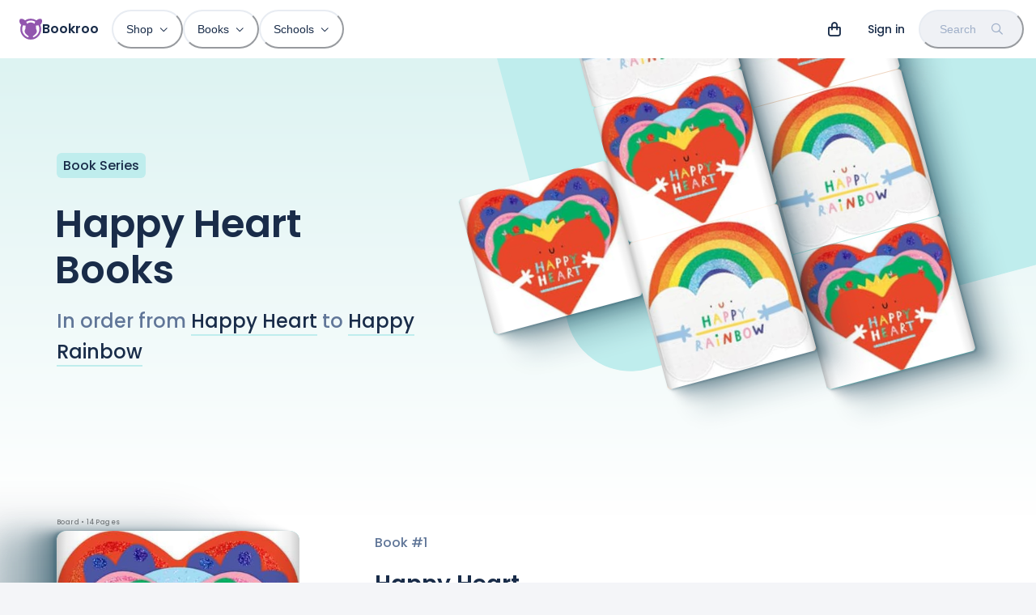

--- FILE ---
content_type: text/html; charset=utf-8
request_url: https://bookroo.com/books/series/happy-heart
body_size: 24231
content:
<!DOCTYPE html><html lang="en"><head><meta charSet="utf-8"/><meta name="viewport" content="width=device-width, initial-scale=1.0, maximum-scale=5.0, minimum-scale=1.0"/><title>Happy Heart Book Series (2 Books)</title><meta name="description" content="Written by Hannah Eliot, Happy Heart is a collection of 2 books starting with Happy Heart and ending with Happy Rainbow."/><style>html { scroll-behavior: smooth; }</style><meta property="og:title" content="Happy Heart Book Series (2 Books)"/><meta property="og:description" content="Written by Hannah Eliot, Happy Heart is a collection of 2 books starting with Happy Heart and ending with Happy Rainbow."/><meta name="next-head-count" content="7"/><link href="//images.bookroo.com/site/favicon.png" rel="icon" type="image/x-icon"/><link rel="preload" href="/_next/static/media/8888a3826f4a3af4-s.p.woff2" as="font" type="font/woff2" crossorigin="anonymous" data-next-font="size-adjust"/><link rel="preload" href="/_next/static/media/0484562807a97172-s.p.woff2" as="font" type="font/woff2" crossorigin="anonymous" data-next-font="size-adjust"/><link rel="preload" href="/_next/static/media/bec335ff878d934c-s.p.woff2" as="font" type="font/woff2" crossorigin="anonymous" data-next-font="size-adjust"/><link rel="preload" href="/_next/static/media/f033187e37d03a45-s.p.woff2" as="font" type="font/woff2" crossorigin="anonymous" data-next-font="size-adjust"/><link rel="preload" href="/_next/static/css/4467c49e036b320c.css" as="style"/><link rel="stylesheet" href="/_next/static/css/4467c49e036b320c.css" data-n-g=""/><noscript data-n-css=""></noscript><script defer="" nomodule="" src="/_next/static/chunks/polyfills-c67a75d1b6f99dc8.js"></script><script src="/_next/static/chunks/webpack-74cc2838e3646178.js" defer=""></script><script src="/_next/static/chunks/framework-183f03e9c9b1b114.js" defer=""></script><script src="/_next/static/chunks/main-a5cc4f0ced7c0db7.js" defer=""></script><script src="/_next/static/chunks/pages/_app-435699af3e27747e.js" defer=""></script><script src="/_next/static/chunks/55872-de2c05a02b4a4fe5.js" defer=""></script><script src="/_next/static/chunks/30365-20481728e89fa961.js" defer=""></script><script src="/_next/static/chunks/62189-2a0303b1fdd6b46b.js" defer=""></script><script src="/_next/static/chunks/63369-3adebb1b4fba0989.js" defer=""></script><script src="/_next/static/chunks/83649-6f59550ca8a2ac27.js" defer=""></script><script src="/_next/static/chunks/38871-33eb963f90f6273b.js" defer=""></script><script src="/_next/static/chunks/94970-c1ac77157b75f889.js" defer=""></script><script src="/_next/static/chunks/63461-c9998a0a40ade6f1.js" defer=""></script><script src="/_next/static/chunks/77364-85e139e48f3f5533.js" defer=""></script><script src="/_next/static/chunks/pages/books/series/%5BseriesSlug%5D-efd82cb329af9a6f.js" defer=""></script><script src="/_next/static/EQgOY0DInmXWIelK6Olh7/_buildManifest.js" defer=""></script><script src="/_next/static/EQgOY0DInmXWIelK6Olh7/_ssgManifest.js" defer=""></script></head><body><div id="__next"><style data-emotion="css-global 6ubn61">:host,:root,[data-theme]{--chakra-ring-inset:var(--chakra-empty,/*!*/ /*!*/);--chakra-ring-offset-width:0px;--chakra-ring-offset-color:#fff;--chakra-ring-color:rgba(66, 153, 225, 0.6);--chakra-ring-offset-shadow:0 0 #0000;--chakra-ring-shadow:0 0 #0000;--chakra-space-x-reverse:0;--chakra-space-y-reverse:0;--chakra-colors-transparent:transparent;--chakra-colors-current:currentColor;--chakra-colors-black:#000000;--chakra-colors-white:#FFFFFF;--chakra-colors-whiteAlpha-50:rgba(255, 255, 255, 0.04);--chakra-colors-whiteAlpha-100:rgba(255, 255, 255, 0.06);--chakra-colors-whiteAlpha-200:rgba(255, 255, 255, 0.08);--chakra-colors-whiteAlpha-300:rgba(255, 255, 255, 0.16);--chakra-colors-whiteAlpha-400:rgba(255, 255, 255, 0.24);--chakra-colors-whiteAlpha-500:rgba(255, 255, 255, 0.36);--chakra-colors-whiteAlpha-600:rgba(255, 255, 255, 0.48);--chakra-colors-whiteAlpha-700:rgba(255, 255, 255, 0.64);--chakra-colors-whiteAlpha-800:rgba(255, 255, 255, 0.80);--chakra-colors-whiteAlpha-900:rgba(255, 255, 255, 0.92);--chakra-colors-blackAlpha-50:rgba(0, 0, 0, 0.04);--chakra-colors-blackAlpha-100:rgba(0, 0, 0, 0.06);--chakra-colors-blackAlpha-200:rgba(0, 0, 0, 0.08);--chakra-colors-blackAlpha-300:rgba(0, 0, 0, 0.16);--chakra-colors-blackAlpha-400:rgba(0, 0, 0, 0.24);--chakra-colors-blackAlpha-500:rgba(0, 0, 0, 0.36);--chakra-colors-blackAlpha-600:rgba(0, 0, 0, 0.48);--chakra-colors-blackAlpha-700:rgba(0, 0, 0, 0.64);--chakra-colors-blackAlpha-800:rgba(0, 0, 0, 0.80);--chakra-colors-blackAlpha-900:rgba(0, 0, 0, 0.92);--chakra-colors-gray-25:#fbfbfc;--chakra-colors-gray-50:#F4F5F8;--chakra-colors-gray-100:#EFF1F5;--chakra-colors-gray-200:#E8ECF2;--chakra-colors-gray-300:#d8e0e8;--chakra-colors-gray-400:#9FAFC8;--chakra-colors-gray-500:#607698;--chakra-colors-gray-600:#4A5568;--chakra-colors-gray-700:#2D3748;--chakra-colors-gray-800:#192C49;--chakra-colors-gray-900:#13223A;--chakra-colors-red-50:#FFF5F5;--chakra-colors-red-100:hsl(0,100%,95%);--chakra-colors-red-200:hsl(10,100%,91%);--chakra-colors-red-300:hsl(0,87%,77%);--chakra-colors-red-400:#F56565;--chakra-colors-red-500:hsl(0,84%,64%);--chakra-colors-red-600:#C53030;--chakra-colors-red-700:#9B2C2C;--chakra-colors-red-800:#822727;--chakra-colors-red-900:hsl(0,60%,33%);--chakra-colors-orange-50:#FFFAF0;--chakra-colors-orange-100:hsl(24,84%,93%);--chakra-colors-orange-200:hsl(29,100%,85%);--chakra-colors-orange-300:hsl(24,100%,71%);--chakra-colors-orange-400:#ED8936;--chakra-colors-orange-500:hsl(24,100%,62%);--chakra-colors-orange-600:#C05621;--chakra-colors-orange-700:#9C4221;--chakra-colors-orange-800:#7B341E;--chakra-colors-orange-900:hsl(11,65%,25%);--chakra-colors-yellow-50:#FFFFF0;--chakra-colors-yellow-100:hsl(40,100%,89%);--chakra-colors-yellow-200:hsl(40,100%,80%);--chakra-colors-yellow-300:hsl(40,100%,64%);--chakra-colors-yellow-400:#ECC94B;--chakra-colors-yellow-500:hsl(40,100%,52%);--chakra-colors-yellow-600:#B7791F;--chakra-colors-yellow-700:#975A16;--chakra-colors-yellow-800:#744210;--chakra-colors-yellow-900:hsl(39,100%,17%);--chakra-colors-green-50:#F0FFF4;--chakra-colors-green-100:hsl(126,80%,90%);--chakra-colors-green-200:hsl(126,71%,76%);--chakra-colors-green-300:hsl(140,66%,66%);--chakra-colors-green-400:#48BB78;--chakra-colors-green-500:hsl(140,54%,50%);--chakra-colors-green-600:#2F855A;--chakra-colors-green-700:#276749;--chakra-colors-green-800:#22543D;--chakra-colors-green-900:hsl(140,53%,21%);--chakra-colors-teal-50:#E6FFFA;--chakra-colors-teal-100:hsl(177,48%,91%);--chakra-colors-teal-200:hsl(180,57%,84%);--chakra-colors-teal-300:hsl(180,57%,69%);--chakra-colors-teal-400:#38B2AC;--chakra-colors-teal-500:hsl(176,84%,41%);--chakra-colors-teal-600:#2C7A7B;--chakra-colors-teal-700:#285E61;--chakra-colors-teal-800:#234E52;--chakra-colors-teal-900:hsl(197,100%,14%);--chakra-colors-blue-50:#ebf8ff;--chakra-colors-blue-100:hsl(205,80%,91%);--chakra-colors-blue-200:hsl(205,90%,85%);--chakra-colors-blue-300:hsl(220,90%,76%);--chakra-colors-blue-400:#4299e1;--chakra-colors-blue-500:hsl(220,82%,65%);--chakra-colors-blue-600:#2b6cb0;--chakra-colors-blue-700:#2c5282;--chakra-colors-blue-800:#2a4365;--chakra-colors-blue-900:hsl(220,62%,24%);--chakra-colors-cyan-50:#EDFDFD;--chakra-colors-cyan-100:#C4F1F9;--chakra-colors-cyan-200:#9DECF9;--chakra-colors-cyan-300:#76E4F7;--chakra-colors-cyan-400:#0BC5EA;--chakra-colors-cyan-500:#00B5D8;--chakra-colors-cyan-600:#00A3C4;--chakra-colors-cyan-700:#0987A0;--chakra-colors-cyan-800:#086F83;--chakra-colors-cyan-900:#065666;--chakra-colors-purple-50:#FAF5FF;--chakra-colors-purple-100:hsl(281,50%,94%);--chakra-colors-purple-200:hsl(281,60%,87%);--chakra-colors-purple-300:hsl(281,55%,69%);--chakra-colors-purple-400:#9F7AEA;--chakra-colors-purple-500:hsl(281,35%,51%);--chakra-colors-purple-600:#8747A5;--chakra-colors-purple-700:#6F358B;--chakra-colors-purple-800:#44337A;--chakra-colors-purple-900:hsl(281,58%,25%);--chakra-colors-pink-50:#FFF5F7;--chakra-colors-pink-100:hsl(332,100%,95%);--chakra-colors-pink-200:hsl(331,100%,90%);--chakra-colors-pink-300:hsl(331,100%,77%);--chakra-colors-pink-400:#ED64A6;--chakra-colors-pink-500:hsl(331,93%,67%);--chakra-colors-pink-600:#B83280;--chakra-colors-pink-700:#97266D;--chakra-colors-pink-800:#702459;--chakra-colors-pink-900:hsl(331,77%,24%);--chakra-colors-linkedin-50:#E8F4F9;--chakra-colors-linkedin-100:#CFEDFB;--chakra-colors-linkedin-200:#9BDAF3;--chakra-colors-linkedin-300:#68C7EC;--chakra-colors-linkedin-400:#34B3E4;--chakra-colors-linkedin-500:#00A0DC;--chakra-colors-linkedin-600:#008CC9;--chakra-colors-linkedin-700:#0077B5;--chakra-colors-linkedin-800:#005E93;--chakra-colors-linkedin-900:#004471;--chakra-colors-facebook-50:#E8F4F9;--chakra-colors-facebook-100:#D9DEE9;--chakra-colors-facebook-200:#B7C2DA;--chakra-colors-facebook-300:#6482C0;--chakra-colors-facebook-400:#4267B2;--chakra-colors-facebook-500:#385898;--chakra-colors-facebook-600:#314E89;--chakra-colors-facebook-700:#29487D;--chakra-colors-facebook-800:#223B67;--chakra-colors-facebook-900:#1E355B;--chakra-colors-messenger-50:#D0E6FF;--chakra-colors-messenger-100:#B9DAFF;--chakra-colors-messenger-200:#A2CDFF;--chakra-colors-messenger-300:#7AB8FF;--chakra-colors-messenger-400:#2E90FF;--chakra-colors-messenger-500:#0078FF;--chakra-colors-messenger-600:#0063D1;--chakra-colors-messenger-700:#0052AC;--chakra-colors-messenger-800:#003C7E;--chakra-colors-messenger-900:#002C5C;--chakra-colors-whatsapp-50:#dffeec;--chakra-colors-whatsapp-100:#b9f5d0;--chakra-colors-whatsapp-200:#90edb3;--chakra-colors-whatsapp-300:#65e495;--chakra-colors-whatsapp-400:#3cdd78;--chakra-colors-whatsapp-500:#22c35e;--chakra-colors-whatsapp-600:#179848;--chakra-colors-whatsapp-700:#0c6c33;--chakra-colors-whatsapp-800:#01421c;--chakra-colors-whatsapp-900:#001803;--chakra-colors-twitter-50:#E5F4FD;--chakra-colors-twitter-100:#C8E9FB;--chakra-colors-twitter-200:#A8DCFA;--chakra-colors-twitter-300:#83CDF7;--chakra-colors-twitter-400:#57BBF5;--chakra-colors-twitter-500:#1DA1F2;--chakra-colors-twitter-600:#1A94DA;--chakra-colors-twitter-700:#1681BF;--chakra-colors-twitter-800:#136B9E;--chakra-colors-twitter-900:#0D4D71;--chakra-colors-telegram-50:#E3F2F9;--chakra-colors-telegram-100:#C5E4F3;--chakra-colors-telegram-200:#A2D4EC;--chakra-colors-telegram-300:#7AC1E4;--chakra-colors-telegram-400:#47A9DA;--chakra-colors-telegram-500:#0088CC;--chakra-colors-telegram-600:#007AB8;--chakra-colors-telegram-700:#006BA1;--chakra-colors-telegram-800:#005885;--chakra-colors-telegram-900:#003F5E;--chakra-colors-lavender-100:hsl(262,100%,95%);--chakra-colors-lavender-200:hsl(263,100%,86%);--chakra-colors-lavender-300:hsl(259,72%,73%);--chakra-colors-lavender-500:hsl(259,60%,58%);--chakra-colors-lavender-900:hsl(259,75%,22%);--chakra-colors-lime-100:hsl(86,80%,86%);--chakra-colors-lime-200:hsl(86,74%,76%);--chakra-colors-lime-300:hsl(90,68%,65%);--chakra-colors-lime-500:hsl(90,60%,52%);--chakra-colors-lime-900:hsl(90,56%,23%);--chakra-colors-primary-100:hsl(281,50%,94%);--chakra-colors-primary-200:hsl(281,60%,87%);--chakra-colors-primary-300:hsl(281,55%,69%);--chakra-colors-primary-500:hsl(281,35%,51%);--chakra-colors-primary-900:hsl(281,58%,25%);--chakra-colors-secondary:hsla(var(--primary-raw-500), .1);--chakra-borders-none:0;--chakra-borders-1px:1px solid;--chakra-borders-2px:2px solid;--chakra-borders-4px:4px solid;--chakra-borders-8px:8px solid;--chakra-fonts-heading:var(--font-poppins),system-ui,sans-serif;--chakra-fonts-body:var(--font-poppins),system-ui,sans-serif;--chakra-fonts-mono:Menlo,monospace;--chakra-fontSizes-3xs:0.45rem;--chakra-fontSizes-2xs:0.625rem;--chakra-fontSizes-xs:12px;--chakra-fontSizes-sm:14px;--chakra-fontSizes-md:16px;--chakra-fontSizes-lg:18px;--chakra-fontSizes-xl:20px;--chakra-fontSizes-2xl:24px;--chakra-fontSizes-3xl:28px;--chakra-fontSizes-4xl:36px;--chakra-fontSizes-5xl:48px;--chakra-fontSizes-6xl:64px;--chakra-fontSizes-7xl:4.5rem;--chakra-fontSizes-8xl:6rem;--chakra-fontSizes-9xl:8rem;--chakra-fontWeights-hairline:100;--chakra-fontWeights-thin:200;--chakra-fontWeights-light:300;--chakra-fontWeights-normal:400;--chakra-fontWeights-medium:500;--chakra-fontWeights-semibold:600;--chakra-fontWeights-bold:600;--chakra-fontWeights-extrabold:800;--chakra-fontWeights-black:900;--chakra-letterSpacings-tighter:-0.05em;--chakra-letterSpacings-tight:-0.025em;--chakra-letterSpacings-normal:0;--chakra-letterSpacings-wide:0.025em;--chakra-letterSpacings-wider:0.05em;--chakra-letterSpacings-widest:0.1em;--chakra-lineHeights-3:.75rem;--chakra-lineHeights-4:1rem;--chakra-lineHeights-5:1.25rem;--chakra-lineHeights-6:1.5rem;--chakra-lineHeights-7:1.75rem;--chakra-lineHeights-8:2rem;--chakra-lineHeights-9:2.25rem;--chakra-lineHeights-10:2.5rem;--chakra-lineHeights-normal:normal;--chakra-lineHeights-none:1;--chakra-lineHeights-shorter:1.2;--chakra-lineHeights-short:1.3;--chakra-lineHeights-base:1.4;--chakra-lineHeights-tall:1.6;--chakra-lineHeights-taller:2;--chakra-radii-none:0;--chakra-radii-sm:0.125rem;--chakra-radii-base:0.25rem;--chakra-radii-md:0.375rem;--chakra-radii-lg:0.5rem;--chakra-radii-xl:0.75rem;--chakra-radii-2xl:1rem;--chakra-radii-3xl:1.5rem;--chakra-radii-full:9999px;--chakra-space-1:0.25rem;--chakra-space-2:0.5rem;--chakra-space-3:0.75rem;--chakra-space-4:1rem;--chakra-space-5:1.25rem;--chakra-space-6:1.5rem;--chakra-space-7:1.75rem;--chakra-space-8:2rem;--chakra-space-9:2.25rem;--chakra-space-10:2.5rem;--chakra-space-12:3rem;--chakra-space-14:3.5rem;--chakra-space-16:4rem;--chakra-space-20:5rem;--chakra-space-24:6rem;--chakra-space-28:7rem;--chakra-space-32:8rem;--chakra-space-36:9rem;--chakra-space-40:10rem;--chakra-space-44:11rem;--chakra-space-48:12rem;--chakra-space-52:13rem;--chakra-space-56:14rem;--chakra-space-60:15rem;--chakra-space-64:16rem;--chakra-space-72:18rem;--chakra-space-80:20rem;--chakra-space-96:24rem;--chakra-space-px:1px;--chakra-space-0-5:0.125rem;--chakra-space-1-5:0.375rem;--chakra-space-2-5:0.625rem;--chakra-space-3-5:0.875rem;--chakra-shadows-xs:0 0 0 1px rgba(0, 0, 0, 0.05);--chakra-shadows-sm:0 1px 2px 0 rgba(0, 0, 0, 0.05);--chakra-shadows-base:0 1px 3px 0 rgba(0, 0, 0, 0.1),0 1px 2px 0 rgba(0, 0, 0, 0.06);--chakra-shadows-md:0px 18px 36px rgba(61,85,121,0.2);--chakra-shadows-lg:0px 30px 80px rgba(202, 214, 228, 0.25);--chakra-shadows-xl:0 20px 25px -5px rgba(0, 0, 0, 0.1),0 10px 10px -5px rgba(0, 0, 0, 0.04);--chakra-shadows-2xl:0 25px 50px -12px rgba(0, 0, 0, 0.25);--chakra-shadows-outline:0 0 0 3px rgba(66, 153, 225, 0.6);--chakra-shadows-inner:inset 0 2px 4px 0 rgba(0,0,0,0.06);--chakra-shadows-none:none;--chakra-shadows-dark-lg:0px 40px 120px rgba(65, 94, 128, 0.35);--chakra-shadows-flat:0 1px 2px rgba(0,0,0,.1);--chakra-sizes-1:0.25rem;--chakra-sizes-2:0.5rem;--chakra-sizes-3:0.75rem;--chakra-sizes-4:1rem;--chakra-sizes-5:1.25rem;--chakra-sizes-6:1.5rem;--chakra-sizes-7:1.75rem;--chakra-sizes-8:2rem;--chakra-sizes-9:2.25rem;--chakra-sizes-10:2.5rem;--chakra-sizes-12:3rem;--chakra-sizes-14:3.5rem;--chakra-sizes-16:4rem;--chakra-sizes-20:5rem;--chakra-sizes-24:6rem;--chakra-sizes-28:7rem;--chakra-sizes-32:8rem;--chakra-sizes-36:9rem;--chakra-sizes-40:10rem;--chakra-sizes-44:11rem;--chakra-sizes-48:12rem;--chakra-sizes-52:13rem;--chakra-sizes-56:14rem;--chakra-sizes-60:15rem;--chakra-sizes-64:16rem;--chakra-sizes-72:18rem;--chakra-sizes-80:20rem;--chakra-sizes-96:24rem;--chakra-sizes-px:1px;--chakra-sizes-0-5:0.125rem;--chakra-sizes-1-5:0.375rem;--chakra-sizes-2-5:0.625rem;--chakra-sizes-3-5:0.875rem;--chakra-sizes-max:max-content;--chakra-sizes-min:min-content;--chakra-sizes-full:100%;--chakra-sizes-3xs:14rem;--chakra-sizes-2xs:16rem;--chakra-sizes-xs:20rem;--chakra-sizes-sm:24rem;--chakra-sizes-md:28rem;--chakra-sizes-lg:32rem;--chakra-sizes-xl:36rem;--chakra-sizes-2xl:42rem;--chakra-sizes-3xl:48rem;--chakra-sizes-4xl:56rem;--chakra-sizes-5xl:64rem;--chakra-sizes-6xl:72rem;--chakra-sizes-7xl:80rem;--chakra-sizes-8xl:90rem;--chakra-sizes-prose:60ch;--chakra-sizes-container-sm:640px;--chakra-sizes-container-md:768px;--chakra-sizes-container-lg:1024px;--chakra-sizes-container-xl:1280px;--chakra-zIndices-hide:-1;--chakra-zIndices-auto:auto;--chakra-zIndices-base:0;--chakra-zIndices-docked:10;--chakra-zIndices-dropdown:1000;--chakra-zIndices-sticky:1100;--chakra-zIndices-banner:1200;--chakra-zIndices-overlay:1300;--chakra-zIndices-modal:1400;--chakra-zIndices-popover:1500;--chakra-zIndices-skipLink:1600;--chakra-zIndices-toast:1700;--chakra-zIndices-tooltip:1800;--chakra-transition-property-common:background-color,border-color,color,fill,stroke,opacity,box-shadow,transform;--chakra-transition-property-colors:background-color,border-color,color,fill,stroke;--chakra-transition-property-dimensions:width,height;--chakra-transition-property-position:left,right,top,bottom;--chakra-transition-property-background:background-color,background-image,background-position;--chakra-transition-easing-ease-in:cubic-bezier(0.4, 0, 1, 1);--chakra-transition-easing-ease-out:cubic-bezier(0, 0, 0.2, 1);--chakra-transition-easing-ease-in-out:cubic-bezier(0.4, 0, 0.2, 1);--chakra-transition-duration-ultra-fast:50ms;--chakra-transition-duration-faster:100ms;--chakra-transition-duration-fast:150ms;--chakra-transition-duration-normal:200ms;--chakra-transition-duration-slow:300ms;--chakra-transition-duration-slower:400ms;--chakra-transition-duration-ultra-slow:500ms;--chakra-blur-none:0;--chakra-blur-sm:4px;--chakra-blur-base:8px;--chakra-blur-md:12px;--chakra-blur-lg:16px;--chakra-blur-xl:24px;--chakra-blur-2xl:40px;--chakra-blur-3xl:64px;--chakra-breakpoints-base:0em;--chakra-breakpoints-sm:30em;--chakra-breakpoints-md:48em;--chakra-breakpoints-lg:62em;--chakra-breakpoints-xl:80em;--chakra-breakpoints-2xl:96em;}.chakra-ui-light :host:not([data-theme]),.chakra-ui-light :root:not([data-theme]),.chakra-ui-light [data-theme]:not([data-theme]),[data-theme=light] :host:not([data-theme]),[data-theme=light] :root:not([data-theme]),[data-theme=light] [data-theme]:not([data-theme]),:host[data-theme=light],:root[data-theme=light],[data-theme][data-theme=light]{--chakra-colors-chakra-body-text:var(--chakra-colors-gray-800);--chakra-colors-chakra-body-bg:var(--chakra-colors-white);--chakra-colors-chakra-border-color:var(--chakra-colors-gray-200);--chakra-colors-chakra-inverse-text:var(--chakra-colors-white);--chakra-colors-chakra-subtle-bg:var(--chakra-colors-gray-100);--chakra-colors-chakra-subtle-text:var(--chakra-colors-gray-600);--chakra-colors-chakra-placeholder-color:var(--chakra-colors-gray-500);}.chakra-ui-dark :host:not([data-theme]),.chakra-ui-dark :root:not([data-theme]),.chakra-ui-dark [data-theme]:not([data-theme]),[data-theme=dark] :host:not([data-theme]),[data-theme=dark] :root:not([data-theme]),[data-theme=dark] [data-theme]:not([data-theme]),:host[data-theme=dark],:root[data-theme=dark],[data-theme][data-theme=dark]{--chakra-colors-chakra-body-text:var(--chakra-colors-whiteAlpha-900);--chakra-colors-chakra-body-bg:var(--chakra-colors-gray-800);--chakra-colors-chakra-border-color:var(--chakra-colors-whiteAlpha-300);--chakra-colors-chakra-inverse-text:var(--chakra-colors-gray-800);--chakra-colors-chakra-subtle-bg:var(--chakra-colors-gray-700);--chakra-colors-chakra-subtle-text:var(--chakra-colors-gray-400);--chakra-colors-chakra-placeholder-color:var(--chakra-colors-whiteAlpha-400);}</style><style data-emotion="css-global fubdgu">html{line-height:1.5;-webkit-text-size-adjust:100%;font-family:system-ui,sans-serif;-webkit-font-smoothing:antialiased;text-rendering:optimizeLegibility;-moz-osx-font-smoothing:grayscale;touch-action:manipulation;}body{position:relative;min-height:100%;margin:0;font-feature-settings:"kern";}:where(*, *::before, *::after){border-width:0;border-style:solid;box-sizing:border-box;word-wrap:break-word;}main{display:block;}hr{border-top-width:1px;box-sizing:content-box;height:0;overflow:visible;}:where(pre, code, kbd,samp){font-family:SFMono-Regular,Menlo,Monaco,Consolas,monospace;font-size:1em;}a{background-color:transparent;color:inherit;-webkit-text-decoration:inherit;text-decoration:inherit;}abbr[title]{border-bottom:none;-webkit-text-decoration:underline;text-decoration:underline;-webkit-text-decoration:underline dotted;-webkit-text-decoration:underline dotted;text-decoration:underline dotted;}:where(b, strong){font-weight:bold;}small{font-size:80%;}:where(sub,sup){font-size:75%;line-height:0;position:relative;vertical-align:baseline;}sub{bottom:-0.25em;}sup{top:-0.5em;}img{border-style:none;}:where(button, input, optgroup, select, textarea){font-family:inherit;font-size:100%;line-height:1.15;margin:0;}:where(button, input){overflow:visible;}:where(button, select){text-transform:none;}:where(
          button::-moz-focus-inner,
          [type="button"]::-moz-focus-inner,
          [type="reset"]::-moz-focus-inner,
          [type="submit"]::-moz-focus-inner
        ){border-style:none;padding:0;}fieldset{padding:0.35em 0.75em 0.625em;}legend{box-sizing:border-box;color:inherit;display:table;max-width:100%;padding:0;white-space:normal;}progress{vertical-align:baseline;}textarea{overflow:auto;}:where([type="checkbox"], [type="radio"]){box-sizing:border-box;padding:0;}input[type="number"]::-webkit-inner-spin-button,input[type="number"]::-webkit-outer-spin-button{-webkit-appearance:none!important;}input[type="number"]{-moz-appearance:textfield;}input[type="search"]{-webkit-appearance:textfield;outline-offset:-2px;}input[type="search"]::-webkit-search-decoration{-webkit-appearance:none!important;}::-webkit-file-upload-button{-webkit-appearance:button;font:inherit;}details{display:block;}summary{display:-webkit-box;display:-webkit-list-item;display:-ms-list-itembox;display:list-item;}template{display:none;}[hidden]{display:none!important;}:where(
          blockquote,
          dl,
          dd,
          h1,
          h2,
          h3,
          h4,
          h5,
          h6,
          hr,
          figure,
          p,
          pre
        ){margin:0;}button{background:transparent;padding:0;}fieldset{margin:0;padding:0;}:where(ol, ul){margin:0;padding:0;}textarea{resize:vertical;}:where(button, [role="button"]){cursor:pointer;}button::-moz-focus-inner{border:0!important;}table{border-collapse:collapse;}:where(h1, h2, h3, h4, h5, h6){font-size:inherit;font-weight:inherit;}:where(button, input, optgroup, select, textarea){padding:0;line-height:inherit;color:inherit;}:where(img, svg, video, canvas, audio, iframe, embed, object){display:block;}:where(img, video){max-width:100%;height:auto;}[data-js-focus-visible] :focus:not([data-focus-visible-added]):not(
          [data-focus-visible-disabled]
        ){outline:none;box-shadow:none;}select::-ms-expand{display:none;}:root,:host{--chakra-vh:100vh;}@supports (height: -webkit-fill-available){:root,:host{--chakra-vh:-webkit-fill-available;}}@supports (height: -moz-fill-available){:root,:host{--chakra-vh:-moz-fill-available;}}@supports (height: 100dvh){:root,:host{--chakra-vh:100dvh;}}</style><style data-emotion="css-global ushvh2">body{font-family:var(--chakra-fonts-body);color:var(--chakra-colors-chakra-body-text);background:var(--chakra-colors-chakra-body-bg);transition-property:background-color;transition-duration:var(--chakra-transition-duration-normal);line-height:var(--chakra-lineHeights-base);}*::-webkit-input-placeholder{color:var(--chakra-colors-chakra-placeholder-color);}*::-moz-placeholder{color:var(--chakra-colors-chakra-placeholder-color);}*:-ms-input-placeholder{color:var(--chakra-colors-chakra-placeholder-color);}*::placeholder{color:var(--chakra-colors-chakra-placeholder-color);}*,*::before,::after{border-color:var(--chakra-colors-chakra-border-color);}:root{--fixed-height:60px;--color-bg:#F4F5F8;}::selection{background:#9156AD;color:#ffffff;}html,body{scroll-padding-top:var(--fixed-height);caret-color:#9156AD;font-weight:500;background:var(--color-bg);}.react-player{position:absolute;top:0px;left:0px;}.text-indent{text-indent:-8px;}b{font-weight:600;}@media (min-width: 768px){:root{--fixed-height:72px;}}.t-balance{text-wrap:balance;}.t-pretty{text-wrap:pretty;}</style><style data-emotion="css-global 12926wr">:host,:root{--sidebar-width:0px;--page-margin:max(15px, 4vw, calc((100vw - 1140px) / 2));--font-poppins:'__Poppins_5f704f','__Poppins_Fallback_5f704f';--font-fa:'__fontawesome_2b2832','__fontawesome_Fallback_2b2832';--primary-raw-100:281,50%,94%;--primary-raw-200:281,60%,87%;--primary-raw-300:281,55%,69%;--primary-raw-500:281,35%,51%;--primary-raw-900:281,58%,25%;--chakra-colors-primary-100:hsl(var(--primary-raw-100));--chakra-colors-primary-200:hsl(var(--primary-raw-200));--chakra-colors-primary-300:hsl(var(--primary-raw-300));--chakra-colors-primary-500:hsl(var(--primary-raw-500));--chakra-colors-primary-900:hsl(var(--primary-raw-900));}:host .fas,:root .fas,:host .far,:root .far{font-family:var(--font-fa);}</style><style data-emotion="css-global e6fg52">body{--primary-raw-100:177,48%,91%;--primary-raw-200:180,57%,84%;--primary-raw-300:180,57%,69%;--primary-raw-500:176,84%,41%;--primary-raw-900:197,100%,14%;--chakra-colors-primary-100:hsl(var(--primary-raw-100));--chakra-colors-primary-200:hsl(var(--primary-raw-200));--chakra-colors-primary-300:hsl(var(--primary-raw-300));--chakra-colors-primary-500:hsl(var(--primary-raw-500));--chakra-colors-primary-900:hsl(var(--primary-raw-900));}</style><style data-emotion="css-global 0"></style><style data-emotion="css t51urz">.css-t51urz{position:fixed;top:0px;left:0px;width:100%;background:var(--chakra-colors-white);z-index:999;}</style><nav itemType="https://schema.org/SiteNavigationElement" class="css-t51urz"><style data-emotion="css ni8y2k">.css-ni8y2k{max-width:1340px;-webkit-margin-start:auto;margin-inline-start:auto;-webkit-margin-end:auto;margin-inline-end:auto;padding-left:4px;padding-right:4px;}@media screen and (min-width: 30em){.css-ni8y2k{padding-left:8px;padding-right:8px;}}@media screen and (min-width: 48em){.css-ni8y2k{padding-left:24px;padding-right:15px;}}</style><div class="css-ni8y2k"><style data-emotion="css 1gv3z7u">.css-1gv3z7u{display:-webkit-box;display:-webkit-flex;display:-ms-flexbox;display:flex;-webkit-align-items:center;-webkit-box-align:center;-ms-flex-align:center;align-items:center;min-height:60px;line-height:1;}@media screen and (min-width: 48em){.css-1gv3z7u{min-height:72px;}}</style><div class="css-1gv3z7u"><style data-emotion="css 13fnp69">.css-13fnp69{-webkit-appearance:none;-moz-appearance:none;-ms-appearance:none;appearance:none;-webkit-align-items:center;-webkit-box-align:center;-ms-flex-align:center;align-items:center;-webkit-box-pack:center;-ms-flex-pack:center;-webkit-justify-content:center;justify-content:center;-webkit-user-select:none;-moz-user-select:none;-ms-user-select:none;user-select:none;position:relative;white-space:nowrap;vertical-align:middle;outline:2px solid transparent;outline-offset:2px;line-height:1.2;border-radius:var(--chakra-radii-full);font-weight:500;transition-property:var(--chakra-transition-property-common);transition-duration:var(--chakra-transition-duration-normal);height:3rem;min-width:3rem;font-size:var(--chakra-fontSizes-sm);-webkit-padding-start:var(--chakra-space-6);padding-inline-start:var(--chakra-space-6);-webkit-padding-end:var(--chakra-space-6);padding-inline-end:var(--chakra-space-6);color:var(--chakra-colors-gray-800);padding:0px;display:-webkit-inline-box;display:-webkit-inline-flex;display:-ms-inline-flexbox;display:inline-flex;margin-right:2px;}.css-13fnp69:focus-visible,.css-13fnp69[data-focus-visible]{box-shadow:var(--chakra-shadows-outline);}.css-13fnp69:disabled,.css-13fnp69[disabled],.css-13fnp69[aria-disabled=true],.css-13fnp69[data-disabled]{opacity:0.4;cursor:not-allowed;box-shadow:var(--chakra-shadows-none);}.css-13fnp69:hover,.css-13fnp69[data-hover]{background:var(--chakra-colors-gray-100);}.css-13fnp69:active,.css-13fnp69[data-active]{box-shadow:inherit;background:var(--chakra-colors-gray-200);}@media screen and (min-width: 48em){.css-13fnp69{display:none;}}</style><button type="button" class="chakra-button css-13fnp69" aria-label="Menu"><style data-emotion="css 3dg8jz">.css-3dg8jz{width:22px;height:22px;display:inline-block;line-height:1em;-webkit-flex-shrink:0;-ms-flex-negative:0;flex-shrink:0;color:currentColor;vertical-align:middle;fill:none;stroke:currentColor;}</style><svg viewBox="0 0 25 25" focusable="false" class="chakra-icon css-3dg8jz" stroke-width="2" stroke-linecap="round" stroke-linejoin="round" aria-hidden="true"><path fill="currentColor" d="M4 4.5h8M14 20.5h8M4 12.5h18"></path></svg></button><style data-emotion="css elk2n1">.css-elk2n1{transition-property:var(--chakra-transition-property-common);transition-duration:var(--chakra-transition-duration-fast);transition-timing-function:var(--chakra-transition-easing-ease-out);cursor:pointer;-webkit-text-decoration:none;text-decoration:none;outline:2px solid transparent;outline-offset:2px;color:inherit;margin-right:var(--chakra-space-2);}.css-elk2n1:hover,.css-elk2n1[data-hover]{-webkit-text-decoration:none;text-decoration:none;}.css-elk2n1:focus-visible,.css-elk2n1[data-focus-visible]{box-shadow:var(--chakra-shadows-outline);}</style><a class="chakra-link css-elk2n1" href="/"><style data-emotion="css 1x8jrsr">.css-1x8jrsr{display:-webkit-box;display:-webkit-flex;display:-ms-flexbox;display:flex;-webkit-align-items:center;-webkit-box-align:center;-ms-flex-align:center;align-items:center;color:var(--chakra-colors-purple-500);gap:var(--chakra-space-2);}</style><div class="css-1x8jrsr"><svg width="28" height="26" viewBox="0 0 26 24" fill="none" xmlns="http://www.w3.org/2000/svg"><path d="M15.756 21.483a3.22 3.22 0 0 1-.192-.256c-.128-.199-.115-1.133-.115-1.133s1.3-.9 2.405-1.845c1.106-.946 1.913-2.057 2.095-3.276.182-1.218-.336-2.198-.587-2.716-.252-.519-.35-1.163-.308-1.877.042-.714.14-.756-.056-1.386-.196-.63-.213-.673-.032-.893.182-.22.523-.235 1.174-.258.376-.013 1.012-.102 1.691-.24A9.825 9.825 0 0 1 22.865 12c0 4.488-3.007 8.287-7.11 9.483Zm-2.768.393h.024-.024ZM3.135 12c0-1.579.373-3.072 1.034-4.397.679.138 1.315.227 1.69.24.652.023.993.038 1.175.258.182.22.164.262-.032.893-.196.63-.098.672-.056 1.386.042.714-.056 1.358-.308 1.877-.251.518-.769 1.498-.587 2.716.182 1.219.989 2.33 2.095 3.276a34.562 34.562 0 0 0 2.405 1.845s.013.934-.115 1.133c-.048.074-.12.168-.191.256-4.103-1.197-7.11-4.995-7.11-9.483Zm15.04-8.404c-.479.878-.54 1.579-.673 1.927-.169.442-.429.247-.715 0-.286-.248-1.74-.98-3.017-1.148a5.454 5.454 0 0 0-.77-.043 5.454 5.454 0 0 0-.77.043c-1.277.167-2.73.9-3.017 1.148-.286.247-.546.442-.715 0-.133-.348-.194-1.049-.674-1.927A9.797 9.797 0 0 1 13 2.124c1.897 0 3.67.54 5.176 1.472Zm6.851 2.176C25.801 4.669 26 3.63 26 3.045s-.12-1.756-.514-2.375c-.394-.62-1.71-.665-2.913-.428-.896.176-2.095.853-3.04 1.693A11.893 11.893 0 0 0 13 0c-2.355 0-4.606.676-6.532 1.935C5.522 1.095 4.323.418 3.426.242 2.223.005.909.05.514.67.121 1.289 0 2.46 0 3.045s.2 1.624.974 2.727c.39.557.825.924 1.159 1.15A11.972 11.972 0 0 0 1.013 12c0 3.205 1.247 6.219 3.511 8.485A11.901 11.901 0 0 0 13 24a11.9 11.9 0 0 0 8.476-3.515A11.928 11.928 0 0 0 24.986 12c0-1.784-.386-3.508-1.119-5.077a4.544 4.544 0 0 0 1.16-1.151Z" fill="currentColor"></path></svg><style data-emotion="css 1kzxbbn">.css-1kzxbbn{font-weight:var(--chakra-fontWeights-bold);color:var(--chakra-colors-gray-800);margin-right:0px;display:inline;}@media screen and (min-width: 30em){.css-1kzxbbn{margin-right:var(--chakra-space-2);}}</style><span class="css-1kzxbbn">Bookroo</span></div></a><style data-emotion="css 11yw4q0">.css-11yw4q0{-webkit-appearance:none;-moz-appearance:none;-ms-appearance:none;appearance:none;-webkit-align-items:center;-webkit-box-align:center;-ms-flex-align:center;align-items:center;-webkit-box-pack:center;-ms-flex-pack:center;-webkit-justify-content:center;justify-content:center;-webkit-user-select:none;-moz-user-select:none;-ms-user-select:none;user-select:none;position:relative;white-space:nowrap;vertical-align:middle;outline:2px solid transparent;outline-offset:2px;line-height:1.2;border-radius:var(--chakra-radii-full);font-weight:500;transition-property:var(--chakra-transition-property-common);transition-duration:var(--chakra-transition-duration-normal);height:3rem;min-width:3rem;font-size:var(--chakra-fontSizes-sm);color:var(--chakra-colors-gray-800);-webkit-padding-start:var(--chakra-space-4);padding-inline-start:var(--chakra-space-4);-webkit-padding-end:var(--chakra-space-4);padding-inline-end:var(--chakra-space-4);display:none;}.css-11yw4q0:focus-visible,.css-11yw4q0[data-focus-visible]{box-shadow:var(--chakra-shadows-outline);}.css-11yw4q0:disabled,.css-11yw4q0[disabled],.css-11yw4q0[aria-disabled=true],.css-11yw4q0[data-disabled]{opacity:0.4;cursor:not-allowed;box-shadow:var(--chakra-shadows-none);}.css-11yw4q0:hover,.css-11yw4q0[data-hover]{background:var(--chakra-colors-gray-100);}.css-11yw4q0:active,.css-11yw4q0[data-active]{box-shadow:inherit;background:var(--chakra-colors-gray-200);}@media screen and (min-width: 48em){.css-11yw4q0{display:-webkit-inline-box;display:-webkit-inline-flex;display:-ms-inline-flexbox;display:inline-flex;}}</style><button type="button" class="chakra-button css-11yw4q0" id="popover-trigger-:R97ehhf6H1:" aria-haspopup="dialog" aria-expanded="false" aria-controls="popover-content-:R97ehhf6H1:">Shop<style data-emotion="css 1hzyiq5">.css-1hzyiq5{display:-webkit-inline-box;display:-webkit-inline-flex;display:-ms-inline-flexbox;display:inline-flex;-webkit-align-self:center;-ms-flex-item-align:center;align-self:center;-webkit-flex-shrink:0;-ms-flex-negative:0;flex-shrink:0;-webkit-margin-start:0.5rem;margin-inline-start:0.5rem;}</style><span class="chakra-button__icon css-1hzyiq5"><i class="far fa-chevron-down fa-xs" aria-hidden="true" focusable="false"></i></span></button><style data-emotion="css 1qq679y">.css-1qq679y{z-index:10;}</style><div style="visibility:hidden;position:absolute;min-width:max-content;inset:0 auto auto 0" class="chakra-popover__popper css-1qq679y"><style data-emotion="css 8shr6e">.css-8shr6e{position:relative;display:-webkit-box;display:-webkit-flex;display:-ms-flexbox;display:flex;-webkit-flex-direction:column;-ms-flex-direction:column;flex-direction:column;--popper-bg:var(--chakra-colors-white);background:var(--popper-bg);--popper-arrow-bg:var(--popper-bg);--popper-arrow-shadow-color:var(--chakra-colors-gray-200);width:var(--chakra-sizes-xs);border:1px solid;border-color:inherit;border-radius:var(--chakra-radii-md);box-shadow:var(--chakra-shadows-dark-lg);z-index:inherit;max-height:calc(100vh - var(--fixed-height) - 4px);overflow-y:auto;}.chakra-ui-dark .css-8shr6e:not([data-theme]),[data-theme=dark] .css-8shr6e:not([data-theme]),.css-8shr6e[data-theme=dark]{--popper-bg:var(--chakra-colors-gray-700);--popper-arrow-shadow-color:var(--chakra-colors-whiteAlpha-300);}.css-8shr6e:focus-visible,.css-8shr6e[data-focus-visible]{outline:2px solid transparent;outline-offset:2px;box-shadow:var(--chakra-shadows-outline);}</style><section id="popover-content-:R97ehhf6H1:" tabindex="-1" role="tooltip" class="chakra-popover__content css-8shr6e" style="transform-origin:var(--popper-transform-origin);opacity:0;visibility:hidden;transform:scale(0.95) translateZ(0)"><div data-popper-arrow="" style="position:absolute" class="chakra-popover__arrow-positioner css-0"><div class="chakra-popover__arrow css-0" data-popper-arrow-inner=""></div></div><style data-emotion="css 153mgko">.css-153mgko{-webkit-padding-start:var(--chakra-space-3);padding-inline-start:var(--chakra-space-3);-webkit-padding-end:var(--chakra-space-3);padding-inline-end:var(--chakra-space-3);padding-top:var(--chakra-space-4);padding-bottom:var(--chakra-space-4);}</style><div id="popover-body-:R97ehhf6H1:" class="chakra-popover__body css-153mgko"><style data-emotion="css j7qwjs">.css-j7qwjs{display:-webkit-box;display:-webkit-flex;display:-ms-flexbox;display:flex;-webkit-flex-direction:column;-ms-flex-direction:column;flex-direction:column;}</style><div class="css-j7qwjs"><style data-emotion="css 1ruq26e">.css-1ruq26e{transition-property:var(--chakra-transition-property-common);transition-duration:var(--chakra-transition-duration-fast);transition-timing-function:var(--chakra-transition-easing-ease-out);cursor:pointer;-webkit-text-decoration:none;text-decoration:none;outline:2px solid transparent;outline-offset:2px;color:inherit;-webkit-padding-start:var(--chakra-space-4);padding-inline-start:var(--chakra-space-4);-webkit-padding-end:var(--chakra-space-4);padding-inline-end:var(--chakra-space-4);width:100%;padding-top:var(--chakra-space-4);padding-bottom:var(--chakra-space-4);border-radius:var(--chakra-radii-lg);}.css-1ruq26e:focus-visible,.css-1ruq26e[data-focus-visible]{box-shadow:var(--chakra-shadows-outline);}.css-1ruq26e:hover,.css-1ruq26e[data-hover]{background:var(--chakra-colors-gray-100);}</style><a class="chakra-link css-1ruq26e" href="/kids-book-club"><style data-emotion="css 1azotaz">.css-1azotaz{display:-webkit-box;display:-webkit-flex;display:-ms-flexbox;display:flex;gap:var(--chakra-space-4);}</style><div class="css-1azotaz"><div class="css-0"><style data-emotion="css j0colv">.css-j0colv{margin-bottom:var(--chakra-space-2);font-size:var(--chakra-fontSizes-sm);}</style><div class="css-j0colv">Kids Book Clubs</div><style data-emotion="css 1d0v2nl">.css-1d0v2nl{color:var(--chakra-colors-gray-500);font-size:var(--chakra-fontSizes-xs);line-height:var(--chakra-lineHeights-tall);}</style><div class="css-1d0v2nl">Curated, monthly book deliveries</div></div></div></a><a class="chakra-link css-1ruq26e" href="/shop/collections"><div class="css-1azotaz"><div class="css-0"><div class="css-j0colv">Beautiful Collections</div><div class="css-1d0v2nl">Sets of beautiful children&#x27;s books</div></div></div></a><a class="chakra-link css-1ruq26e" href="/shop/mini-clubs"><div class="css-1azotaz"><div class="css-0"><div class="css-j0colv">Mini-Clubs</div><div class="css-1d0v2nl">Our favorite books in mini color sets</div></div></div></a><a class="chakra-link css-1ruq26e" href="/registries"><div class="css-1azotaz"><div class="css-0"><div class="css-j0colv">Create a Book Registry</div><div class="css-1d0v2nl">Create a book wishlist and and share it with family and friends</div></div></div></a></div></div></section></div><button type="button" class="chakra-button css-11yw4q0" id="popover-trigger-:Rd7ehhf6H1:" aria-haspopup="dialog" aria-expanded="false" aria-controls="popover-content-:Rd7ehhf6H1:">Books<span class="chakra-button__icon css-1hzyiq5"><i class="far fa-chevron-down fa-xs" aria-hidden="true" focusable="false"></i></span></button><div style="visibility:hidden;position:absolute;min-width:max-content;inset:0 auto auto 0" class="chakra-popover__popper css-1qq679y"><section id="popover-content-:Rd7ehhf6H1:" tabindex="-1" role="tooltip" class="chakra-popover__content css-8shr6e" style="transform-origin:var(--popper-transform-origin);opacity:0;visibility:hidden;transform:scale(0.95) translateZ(0)"><div data-popper-arrow="" style="position:absolute" class="chakra-popover__arrow-positioner css-0"><div class="chakra-popover__arrow css-0" data-popper-arrow-inner=""></div></div><div id="popover-body-:Rd7ehhf6H1:" class="chakra-popover__body css-153mgko"><div class="css-j7qwjs"><a class="chakra-link css-1ruq26e" href="/explore/books"><div class="css-1azotaz"><div class="css-0"><div class="css-j0colv">What&#x27;s New in Books</div><div class="css-1d0v2nl">View bestsellers, featured, top rated, classics, hidden gems, and new releases.</div></div></div></a><a class="chakra-link css-1ruq26e" href="/explore"><div class="css-1azotaz"><div class="css-0"><div class="css-j0colv">Find a Book</div><div class="css-1d0v2nl">Explore books by genre, topic, reading level, or series to find your next read.</div></div></div></a><a class="chakra-link css-1ruq26e" href="/classrooms/preview-library"><div class="css-1azotaz"><div class="css-0"><div class="css-j0colv">Preview Library</div><div class="css-1d0v2nl">Need your next book? Read the first few pages of a book using our preview library.</div></div></div></a></div></div></section></div><button type="button" class="chakra-button css-11yw4q0" id="popover-trigger-:Rf7ehhf6H1:" aria-haspopup="dialog" aria-expanded="false" aria-controls="popover-content-:Rf7ehhf6H1:">Schools<span class="chakra-button__icon css-1hzyiq5"><i class="far fa-chevron-down fa-xs" aria-hidden="true" focusable="false"></i></span></button><div style="visibility:hidden;position:absolute;min-width:max-content;inset:0 auto auto 0" class="chakra-popover__popper css-1qq679y"><section id="popover-content-:Rf7ehhf6H1:" tabindex="-1" role="tooltip" class="chakra-popover__content css-8shr6e" style="transform-origin:var(--popper-transform-origin);opacity:0;visibility:hidden;transform:scale(0.95) translateZ(0)"><div data-popper-arrow="" style="position:absolute" class="chakra-popover__arrow-positioner css-0"><div class="chakra-popover__arrow css-0" data-popper-arrow-inner=""></div></div><div id="popover-body-:Rf7ehhf6H1:" class="chakra-popover__body css-153mgko"><div class="css-j7qwjs"><a class="chakra-link css-1ruq26e" href="/classrooms"><div class="css-1azotaz"><div class="css-0"><div class="css-j0colv">Classroom Reading Tools</div><div class="css-1d0v2nl">Reading challenges, digital rewards, and other tools to motivate readers.</div></div></div></a><a class="chakra-link css-1ruq26e" href="/classrooms/book-quizzes"><div class="css-1azotaz"><div class="css-0"><div class="css-j0colv">Book Quizzes for Students</div><div class="css-1d0v2nl">Validate reading with our book quizzes or create your own custom assessments.</div></div></div></a><a class="chakra-link css-1ruq26e" href="/classrooms/book-fairs"><div class="css-1azotaz"><div class="css-0"><div class="css-j0colv">Host a Book Fair</div><div class="css-1d0v2nl">Books for your students and funds for your classroom.</div></div></div></a></div></div></section></div><style data-emotion="css 11xei8k">.css-11xei8k{display:-webkit-box;display:-webkit-flex;display:-ms-flexbox;display:flex;gap:var(--chakra-space-1);margin-left:auto;}</style><div class="css-11xei8k"><style data-emotion="css 1xpribl">.css-1xpribl{position:relative;display:block;}</style><div class="css-1xpribl"><style data-emotion="css 4i07pg">.css-4i07pg{display:-webkit-inline-box;display:-webkit-inline-flex;display:-ms-inline-flexbox;display:inline-flex;-webkit-appearance:none;-moz-appearance:none;-ms-appearance:none;appearance:none;-webkit-align-items:center;-webkit-box-align:center;-ms-flex-align:center;align-items:center;-webkit-box-pack:center;-ms-flex-pack:center;-webkit-justify-content:center;justify-content:center;-webkit-user-select:none;-moz-user-select:none;-ms-user-select:none;user-select:none;position:relative;white-space:nowrap;vertical-align:middle;outline:2px solid transparent;outline-offset:2px;line-height:1.2;border-radius:var(--chakra-radii-full);font-weight:500;transition-property:var(--chakra-transition-property-common);transition-duration:var(--chakra-transition-duration-normal);height:3rem;min-width:3rem;-webkit-padding-start:var(--chakra-space-6);padding-inline-start:var(--chakra-space-6);-webkit-padding-end:var(--chakra-space-6);padding-inline-end:var(--chakra-space-6);color:var(--chakra-colors-gray-800);padding:0px;font-size:var(--chakra-fontSizes-lg);}.css-4i07pg:focus-visible,.css-4i07pg[data-focus-visible]{box-shadow:var(--chakra-shadows-outline);}.css-4i07pg:disabled,.css-4i07pg[disabled],.css-4i07pg[aria-disabled=true],.css-4i07pg[data-disabled]{opacity:0.4;cursor:not-allowed;box-shadow:var(--chakra-shadows-none);}.css-4i07pg:hover,.css-4i07pg[data-hover]{background:var(--chakra-colors-gray-100);}.css-4i07pg:active,.css-4i07pg[data-active]{box-shadow:inherit;background:var(--chakra-colors-gray-200);}</style><style data-emotion="css 12rerkc">.css-12rerkc{transition-property:var(--chakra-transition-property-common);transition-duration:var(--chakra-transition-duration-fast);transition-timing-function:var(--chakra-transition-easing-ease-out);cursor:pointer;-webkit-text-decoration:none;text-decoration:none;outline:2px solid transparent;outline-offset:2px;color:inherit;display:-webkit-inline-box;display:-webkit-inline-flex;display:-ms-inline-flexbox;display:inline-flex;-webkit-appearance:none;-moz-appearance:none;-ms-appearance:none;appearance:none;-webkit-align-items:center;-webkit-box-align:center;-ms-flex-align:center;align-items:center;-webkit-box-pack:center;-ms-flex-pack:center;-webkit-justify-content:center;justify-content:center;-webkit-user-select:none;-moz-user-select:none;-ms-user-select:none;user-select:none;position:relative;white-space:nowrap;vertical-align:middle;outline:2px solid transparent;outline-offset:2px;line-height:1.2;border-radius:var(--chakra-radii-full);font-weight:500;transition-property:var(--chakra-transition-property-common);transition-duration:var(--chakra-transition-duration-normal);height:3rem;min-width:3rem;-webkit-padding-start:var(--chakra-space-6);padding-inline-start:var(--chakra-space-6);-webkit-padding-end:var(--chakra-space-6);padding-inline-end:var(--chakra-space-6);color:var(--chakra-colors-gray-800);padding:0px;font-size:var(--chakra-fontSizes-lg);}.css-12rerkc:hover,.css-12rerkc[data-hover]{-webkit-text-decoration:underline;text-decoration:underline;}.css-12rerkc:focus-visible,.css-12rerkc[data-focus-visible]{box-shadow:var(--chakra-shadows-outline);}.css-12rerkc:focus-visible,.css-12rerkc[data-focus-visible]{box-shadow:var(--chakra-shadows-outline);}.css-12rerkc:disabled,.css-12rerkc[disabled],.css-12rerkc[aria-disabled=true],.css-12rerkc[data-disabled]{opacity:0.4;cursor:not-allowed;box-shadow:var(--chakra-shadows-none);}.css-12rerkc:hover,.css-12rerkc[data-hover]{background:var(--chakra-colors-gray-100);}.css-12rerkc:active,.css-12rerkc[data-active]{box-shadow:inherit;background:var(--chakra-colors-gray-200);}</style><a class="chakra-link chakra-button css-12rerkc" aria-label="View cart" href="/cart"><i class="far fa-shopping-bag"></i></a></div><div class="css-0"><style data-emotion="css 160bdfr">.css-160bdfr{-webkit-appearance:none;-moz-appearance:none;-ms-appearance:none;appearance:none;-webkit-align-items:center;-webkit-box-align:center;-ms-flex-align:center;align-items:center;-webkit-user-select:none;-moz-user-select:none;-ms-user-select:none;user-select:none;position:relative;white-space:nowrap;vertical-align:middle;outline:2px solid transparent;outline-offset:2px;line-height:1.2;border-radius:var(--chakra-radii-full);font-weight:500;transition-property:var(--chakra-transition-property-common);transition-duration:var(--chakra-transition-duration-normal);height:3rem;min-width:3rem;-webkit-padding-start:var(--chakra-space-6);padding-inline-start:var(--chakra-space-6);-webkit-padding-end:var(--chakra-space-6);padding-inline-end:var(--chakra-space-6);display:none;-webkit-box-pack:justify;-webkit-justify-content:space-between;justify-content:space-between;width:130px;background:var(--chakra-colors-gray-100);color:var(--chakra-colors-gray-400);font-size:var(--chakra-fontSizes-sm);}.css-160bdfr:focus-visible,.css-160bdfr[data-focus-visible]{box-shadow:var(--chakra-shadows-outline);}.css-160bdfr:disabled,.css-160bdfr[disabled],.css-160bdfr[aria-disabled=true],.css-160bdfr[data-disabled]{opacity:0.4;cursor:not-allowed;box-shadow:var(--chakra-shadows-none);}@media screen and (min-width: 48em){.css-160bdfr{display:-webkit-inline-box;display:-webkit-inline-flex;display:-ms-inline-flexbox;display:inline-flex;}}.css-160bdfr:hover,.css-160bdfr[data-hover]{background:var(--chakra-colors-gray-50);color:var(--chakra-colors-gray-400);}.css-160bdfr:active,.css-160bdfr[data-active]{background:var(--chakra-colors-gray-100);}</style><button type="button" class="chakra-button css-160bdfr">Search<span class="chakra-button__icon css-1hzyiq5"><i class="far fa-magnifying-glass"></i></span></button><style data-emotion="css 1ly7u71">.css-1ly7u71{-webkit-appearance:none;-moz-appearance:none;-ms-appearance:none;appearance:none;-webkit-align-items:center;-webkit-box-align:center;-ms-flex-align:center;align-items:center;-webkit-box-pack:center;-ms-flex-pack:center;-webkit-justify-content:center;justify-content:center;-webkit-user-select:none;-moz-user-select:none;-ms-user-select:none;user-select:none;position:relative;white-space:nowrap;vertical-align:middle;outline:2px solid transparent;outline-offset:2px;line-height:1.2;border-radius:var(--chakra-radii-full);font-weight:500;transition-property:var(--chakra-transition-property-common);transition-duration:var(--chakra-transition-duration-normal);height:3rem;min-width:3rem;font-size:var(--chakra-fontSizes-sm);-webkit-padding-start:var(--chakra-space-6);padding-inline-start:var(--chakra-space-6);-webkit-padding-end:var(--chakra-space-6);padding-inline-end:var(--chakra-space-6);color:var(--chakra-colors-gray-800);padding:0px;display:-webkit-inline-box;display:-webkit-inline-flex;display:-ms-inline-flexbox;display:inline-flex;}.css-1ly7u71:focus-visible,.css-1ly7u71[data-focus-visible]{box-shadow:var(--chakra-shadows-outline);}.css-1ly7u71:disabled,.css-1ly7u71[disabled],.css-1ly7u71[aria-disabled=true],.css-1ly7u71[data-disabled]{opacity:0.4;cursor:not-allowed;box-shadow:var(--chakra-shadows-none);}.css-1ly7u71:hover,.css-1ly7u71[data-hover]{background:var(--chakra-colors-gray-100);}.css-1ly7u71:active,.css-1ly7u71[data-active]{box-shadow:inherit;background:var(--chakra-colors-gray-200);}@media screen and (min-width: 48em){.css-1ly7u71{display:none;}}</style><button type="button" class="chakra-button css-1ly7u71" aria-label="Search"><style data-emotion="css kh44ep">.css-kh44ep{width:24px;height:24px;display:inline-block;line-height:1em;-webkit-flex-shrink:0;-ms-flex-negative:0;flex-shrink:0;color:currentColor;vertical-align:middle;fill:none;stroke:currentColor;}</style><svg viewBox="0 0 25 26" focusable="false" class="chakra-icon css-kh44ep" stroke-width="2" stroke-linecap="round" stroke-linejoin="round" aria-hidden="true"><circle cx="10.5" cy="11" r="7.5"></circle><path d="M14.5 11a4 4 0 00-4-4M21 21.5l-5.05-5.05"></path></svg></button></div></div></div></div></nav><style data-emotion="css zf0iqh">.css-zf0iqh{display:-webkit-box;display:-webkit-flex;display:-ms-flexbox;display:flex;-webkit-flex-direction:column;-ms-flex-direction:column;flex-direction:column;min-height:100vh;}</style><div class="css-zf0iqh"><style data-emotion="css wdaefq">.css-wdaefq{height:var(--fixed-height);background:var(--chakra-colors-white);}</style><div class="css-wdaefq"></div><style data-emotion="css 1rr4qq7">.css-1rr4qq7{-webkit-flex:1;-ms-flex:1;flex:1;}</style><div class="css-1rr4qq7"><style data-emotion="css 1h6t6lc">.css-1h6t6lc{background-image:linear-gradient(to bottom, var(--chakra-colors-primary-100), var(--chakra-colors-white));padding-bottom:var(--chakra-space-1);}</style><div class="css-1h6t6lc"><style data-emotion="css 175i65f">.css-175i65f{display:grid;grid-template-columns:var(--page-margin) 2fr 3fr var(--page-margin);margin-bottom:var(--chakra-space-20);}</style><div class="css-175i65f"><style data-emotion="css nyu779">.css-nyu779{grid-column-start:2;grid-column-end:4;grid-row-start:2;-webkit-align-self:center;-ms-flex-item-align:center;align-self:center;}@media screen and (min-width: 48em){.css-nyu779{grid-column-end:3;grid-row-start:1;}}</style><div class="css-nyu779"><style data-emotion="css epfbqn">.css-epfbqn{margin-bottom:var(--chakra-space-4);margin-top:calc(var(--chakra-space-20) * -1);}@media screen and (min-width: 30em){.css-epfbqn{margin-top:var(--chakra-space-6);}}</style><div class="css-epfbqn"><style data-emotion="css f7lquq">.css-f7lquq{transition-property:var(--chakra-transition-property-common);transition-duration:var(--chakra-transition-duration-fast);transition-timing-function:var(--chakra-transition-easing-ease-out);cursor:pointer;-webkit-text-decoration:none;text-decoration:none;outline:2px solid transparent;outline-offset:2px;color:inherit;background:var(--chakra-colors-primary-200);-webkit-padding-start:var(--chakra-space-2);padding-inline-start:var(--chakra-space-2);-webkit-padding-end:var(--chakra-space-2);padding-inline-end:var(--chakra-space-2);padding-top:var(--chakra-space-1);padding-bottom:var(--chakra-space-1);border-radius:var(--chakra-radii-md);}.css-f7lquq:hover,.css-f7lquq[data-hover]{-webkit-text-decoration:underline;text-decoration:underline;}.css-f7lquq:focus-visible,.css-f7lquq[data-focus-visible]{box-shadow:var(--chakra-shadows-outline);}</style><a class="chakra-link css-f7lquq" href="/explore/books/series">Book Series</a></div><style data-emotion="css zjdq1b">.css-zjdq1b{font-family:var(--chakra-fonts-heading);font-size:var(--chakra-fontSizes-5xl);font-weight:var(--chakra-fontWeights-bold);margin-bottom:var(--chakra-space-4);line-height:var(--chakra-lineHeights-shorter);margin-left:0px;}@media screen and (min-width: 30em){.css-zjdq1b{margin-left:-2px;}}</style><h1 class="chakra-heading css-zjdq1b">Happy Heart<!-- --> Books</h1><style data-emotion="css 1a61hoh">.css-1a61hoh{font-size:var(--chakra-fontSizes-xl);color:var(--chakra-colors-gray-500);line-height:1.6;}@media screen and (min-width: 30em){.css-1a61hoh{font-size:var(--chakra-fontSizes-2xl);}}</style><div class="css-1a61hoh">In order from<!-- --> <style data-emotion="css mspl0v">.css-mspl0v{transition-property:var(--chakra-transition-property-common);transition-duration:var(--chakra-transition-duration-fast);transition-timing-function:var(--chakra-transition-easing-ease-out);cursor:pointer;-webkit-text-decoration:none;text-decoration:none;outline:2px solid transparent;outline-offset:2px;color:var(--chakra-colors-gray-800);border-bottom:2px solid;border-color:var(--chakra-colors-primary-200);}.css-mspl0v:focus-visible,.css-mspl0v[data-focus-visible]{box-shadow:var(--chakra-shadows-outline);}.css-mspl0v:hover,.css-mspl0v[data-hover]{border-color:var(--chakra-colors-primary-500);}</style><a class="chakra-link css-mspl0v" href="https://bookroo.com/books/happy-heart-hannah-eliot">Happy Heart</a> <!-- -->to<!-- --> <a class="chakra-link css-mspl0v" href="https://bookroo.com/books/happy-rainbow">Happy Rainbow</a></div></div><style data-emotion="css 144xfhj">.css-144xfhj{grid-column-start:1;grid-column-end:-1;grid-row-start:1;position:relative;overflow:hidden;height:450px;}@media screen and (min-width: 48em){.css-144xfhj{grid-column-start:3;height:480px;}}</style><div class="css-144xfhj"><style data-emotion="css 1t1ikpw">.css-1t1ikpw{background:var(--chakra-colors-primary-200);border-bottom-left-radius:80px;transform-origin:0 0;-webkit-transform:rotate(-15deg);-moz-transform:rotate(-15deg);-ms-transform:rotate(-15deg);transform:rotate(-15deg);position:absolute;left:var(--chakra-space-8);bottom:80px;height:450px;width:100%;}@media screen and (min-width: 30em){.css-1t1ikpw{left:80px;}}@media screen and (min-width: 48em){.css-1t1ikpw{bottom:60px;}}</style><div class="css-1t1ikpw"></div><style data-emotion="css zd1iap">.css-zd1iap{padding-bottom:80px;position:absolute;bottom:0px;left:calc(var(--chakra-space-8) * -1);}@media screen and (min-width: 30em){.css-zd1iap{left:0px;}}</style><div class="css-zd1iap"><style data-emotion="css iqmg7h">.css-iqmg7h{width:600px;height:400px;}</style><div class="css-iqmg7h"><style data-emotion="css fstq99">.css-fstq99{height:400px;position:relative;overflow:unset;}</style><div id="masonry" class="css-fstq99"><style data-emotion="css 9tam14">.css-9tam14{display:-webkit-box;display:-webkit-flex;display:-ms-flexbox;display:flex;-webkit-flex-direction:row;-ms-flex-direction:row;flex-direction:row;position:absolute;transform-origin:bottom left;-webkit-transform:translate3d(100.37730684151603px, 0px, 0) rotate(-15deg);-moz-transform:translate3d(100.37730684151603px, 0px, 0) rotate(-15deg);-ms-transform:translate3d(100.37730684151603px, 0px, 0) rotate(-15deg);transform:translate3d(100.37730684151603px, 0px, 0) rotate(-15deg);gap:38px;-webkit-align-items:flex-end;-webkit-box-align:flex-end;-ms-flex-align:flex-end;align-items:flex-end;bottom:0px;top:auto;}</style><div class="css-9tam14"><style data-emotion="css 2lgt2t">.css-2lgt2t{display:-webkit-box;display:-webkit-flex;display:-ms-flexbox;display:flex;-webkit-flex-direction:column;-ms-flex-direction:column;flex-direction:column;gap:38px;-webkit-flex-shrink:0;-ms-flex-negative:0;flex-shrink:0;}</style><div style="z-index:0;transform:translateY(-60px)" class="css-2lgt2t"><style data-emotion="css r1jmvn">.css-r1jmvn{display:-webkit-box;display:-webkit-flex;display:-ms-flexbox;display:flex;box-shadow:2px 2px 2px hsla(var(--primary-raw-900), 0.15),2px 2px 4px hsla(var(--primary-raw-900), 0.15),8px 8px 8px hsla(var(--primary-raw-900), 0.15),16px 16px 16px hsla(var(--primary-raw-900), 0.2),32px 32px 32px hsla(var(--primary-raw-900), 0.2);border-radius:5px;overflow:hidden;background:hsl(176,84%,41%);}</style><div class="css-r1jmvn"><style data-emotion="css x9dvyy">.css-x9dvyy{transition-property:var(--chakra-transition-property-common);transition-duration:var(--chakra-transition-duration-fast);transition-timing-function:var(--chakra-transition-easing-ease-out);cursor:pointer;-webkit-text-decoration:none;text-decoration:none;outline:2px solid transparent;outline-offset:2px;color:inherit;display:-webkit-box;display:-webkit-flex;display:-ms-flexbox;display:flex;}.css-x9dvyy:hover,.css-x9dvyy[data-hover]{-webkit-text-decoration:underline;text-decoration:underline;}.css-x9dvyy:focus-visible,.css-x9dvyy[data-focus-visible]{box-shadow:var(--chakra-shadows-outline);}</style><a class="chakra-link css-x9dvyy" href="https://bookroo.com/books/happy-heart-hannah-eliot"><style data-emotion="css kjafn5">.css-kjafn5{display:-webkit-box;display:-webkit-flex;display:-ms-flexbox;display:flex;position:relative;}</style><div class="css-kjafn5"><img alt="Happy Heart" loading="lazy" width="190" height="173.28" decoding="async" data-nimg="1" style="color:transparent" srcSet="/_next/image?url=https%3A%2F%2Fimages.bookroo.com%2Fbooks%2Feditions%2F9781534432024.jpg%3Fv%3D2&amp;w=200&amp;q=75 1x, /_next/image?url=https%3A%2F%2Fimages.bookroo.com%2Fbooks%2Feditions%2F9781534432024.jpg%3Fv%3D2&amp;w=384&amp;q=75 2x" src="/_next/image?url=https%3A%2F%2Fimages.bookroo.com%2Fbooks%2Feditions%2F9781534432024.jpg%3Fv%3D2&amp;w=384&amp;q=75"/><style data-emotion="css mcump">.css-mcump{position:absolute;top:0px;bottom:0px;left:0px;right:0px;background-image:linear-gradient(90deg, rgba(0, 0, 0, 0.2) 0%, rgba(0, 0, 0, 0.0666667) 3%, rgba(255, 255, 255, 0) 8%, rgba(255, 255, 255, 0) 92%, rgba(0, 0, 0, 0.0666667) 97%, rgba(0, 0, 0, 0.2) 100%);pointer-events:none;border-radius:5px;}</style><div class="css-mcump"></div></div></a></div></div><div style="z-index:1;transform:translateY(61.09241587429597px)" class="css-2lgt2t"><style data-emotion="css cwyt77">.css-cwyt77{display:-webkit-box;display:-webkit-flex;display:-ms-flexbox;display:flex;box-shadow:2px 2px 2px hsla(var(--primary-raw-900), 0.15),2px 2px 4px hsla(var(--primary-raw-900), 0.15),8px 8px 8px hsla(var(--primary-raw-900), 0.15),16px 16px 16px hsla(var(--primary-raw-900), 0.2),32px 32px 32px hsla(var(--primary-raw-900), 0.2);border-radius:5px;overflow:hidden;background:hsl(24,100%,62%);}</style><div class="css-cwyt77"><a class="chakra-link css-x9dvyy" href="https://bookroo.com/books/happy-rainbow"><div class="css-kjafn5"><img alt="Happy Rainbow" loading="lazy" width="190" height="188.1" decoding="async" data-nimg="1" style="color:transparent" srcSet="/_next/image?url=https%3A%2F%2Fimages.bookroo.com%2Fbooks%2Feditions%2F9781534432031.jpg%3Fv%3D2&amp;w=200&amp;q=75 1x, /_next/image?url=https%3A%2F%2Fimages.bookroo.com%2Fbooks%2Feditions%2F9781534432031.jpg%3Fv%3D2&amp;w=384&amp;q=75 2x" src="/_next/image?url=https%3A%2F%2Fimages.bookroo.com%2Fbooks%2Feditions%2F9781534432031.jpg%3Fv%3D2&amp;w=384&amp;q=75"/><div class="css-mcump"></div></div></a></div><div class="css-r1jmvn"><a class="chakra-link css-x9dvyy" href="https://bookroo.com/books/happy-heart-hannah-eliot"><div class="css-kjafn5"><img alt="Happy Heart" loading="lazy" width="190" height="173.28" decoding="async" data-nimg="1" style="color:transparent" srcSet="/_next/image?url=https%3A%2F%2Fimages.bookroo.com%2Fbooks%2Feditions%2F9781534432024.jpg%3Fv%3D2&amp;w=200&amp;q=75 1x, /_next/image?url=https%3A%2F%2Fimages.bookroo.com%2Fbooks%2Feditions%2F9781534432024.jpg%3Fv%3D2&amp;w=384&amp;q=75 2x" src="/_next/image?url=https%3A%2F%2Fimages.bookroo.com%2Fbooks%2Feditions%2F9781534432024.jpg%3Fv%3D2&amp;w=384&amp;q=75"/><div class="css-mcump"></div></div></a></div><div class="css-cwyt77"><a class="chakra-link css-x9dvyy" href="https://bookroo.com/books/happy-rainbow"><div class="css-kjafn5"><img alt="Happy Rainbow" loading="lazy" width="190" height="188.1" decoding="async" data-nimg="1" style="color:transparent" srcSet="/_next/image?url=https%3A%2F%2Fimages.bookroo.com%2Fbooks%2Feditions%2F9781534432031.jpg%3Fv%3D2&amp;w=200&amp;q=75 1x, /_next/image?url=https%3A%2F%2Fimages.bookroo.com%2Fbooks%2Feditions%2F9781534432031.jpg%3Fv%3D2&amp;w=384&amp;q=75 2x" src="/_next/image?url=https%3A%2F%2Fimages.bookroo.com%2Fbooks%2Feditions%2F9781534432031.jpg%3Fv%3D2&amp;w=384&amp;q=75"/><div class="css-mcump"></div></div></a></div></div><div style="z-index:0;transform:translateY(112.18483174859195px)" class="css-2lgt2t"><div class="css-r1jmvn"><a class="chakra-link css-x9dvyy" href="https://bookroo.com/books/happy-heart-hannah-eliot"><div class="css-kjafn5"><img alt="Happy Heart" loading="lazy" width="190" height="173.28" decoding="async" data-nimg="1" style="color:transparent" srcSet="/_next/image?url=https%3A%2F%2Fimages.bookroo.com%2Fbooks%2Feditions%2F9781534432024.jpg%3Fv%3D2&amp;w=200&amp;q=75 1x, /_next/image?url=https%3A%2F%2Fimages.bookroo.com%2Fbooks%2Feditions%2F9781534432024.jpg%3Fv%3D2&amp;w=384&amp;q=75 2x" src="/_next/image?url=https%3A%2F%2Fimages.bookroo.com%2Fbooks%2Feditions%2F9781534432024.jpg%3Fv%3D2&amp;w=384&amp;q=75"/><div class="css-mcump"></div></div></a></div><div class="css-cwyt77"><a class="chakra-link css-x9dvyy" href="https://bookroo.com/books/happy-rainbow"><div class="css-kjafn5"><img alt="Happy Rainbow" loading="lazy" width="190" height="188.1" decoding="async" data-nimg="1" style="color:transparent" srcSet="/_next/image?url=https%3A%2F%2Fimages.bookroo.com%2Fbooks%2Feditions%2F9781534432031.jpg%3Fv%3D2&amp;w=200&amp;q=75 1x, /_next/image?url=https%3A%2F%2Fimages.bookroo.com%2Fbooks%2Feditions%2F9781534432031.jpg%3Fv%3D2&amp;w=384&amp;q=75 2x" src="/_next/image?url=https%3A%2F%2Fimages.bookroo.com%2Fbooks%2Feditions%2F9781534432031.jpg%3Fv%3D2&amp;w=384&amp;q=75"/><div class="css-mcump"></div></div></a></div><div class="css-r1jmvn"><a class="chakra-link css-x9dvyy" href="https://bookroo.com/books/happy-heart-hannah-eliot"><div class="css-kjafn5"><img alt="Happy Heart" loading="lazy" width="190" height="173.28" decoding="async" data-nimg="1" style="color:transparent" srcSet="/_next/image?url=https%3A%2F%2Fimages.bookroo.com%2Fbooks%2Feditions%2F9781534432024.jpg%3Fv%3D2&amp;w=200&amp;q=75 1x, /_next/image?url=https%3A%2F%2Fimages.bookroo.com%2Fbooks%2Feditions%2F9781534432024.jpg%3Fv%3D2&amp;w=384&amp;q=75 2x" src="/_next/image?url=https%3A%2F%2Fimages.bookroo.com%2Fbooks%2Feditions%2F9781534432024.jpg%3Fv%3D2&amp;w=384&amp;q=75"/><div class="css-mcump"></div></div></a></div></div></div></div></div></div></div></div></div><style data-emotion="css yuwb8v">.css-yuwb8v{background:var(--chakra-colors-white);padding-bottom:var(--chakra-space-1);}</style><div class="css-yuwb8v"><style data-emotion="css 1l5oiwt">.css-1l5oiwt{display:-webkit-box;display:-webkit-flex;display:-ms-flexbox;display:flex;-webkit-flex-direction:column;-ms-flex-direction:column;flex-direction:column;gap:var(--chakra-space-16);}</style><div class="css-1l5oiwt"><style data-emotion="css x27lqf">.css-x27lqf{padding-bottom:var(--chakra-space-16);display:none;}@media screen and (min-width: 48em){.css-x27lqf{display:block;}}</style><div class="css-x27lqf"><style data-emotion="css 16b27w4">.css-16b27w4{display:grid;grid-template-columns:var(--page-margin) calc(100vw - var(--page-margin) * 2 - var(--sidebar-width)) var(--page-margin);margin-bottom:0px;}</style><div class="css-16b27w4"><style data-emotion="css 16tocfz">.css-16tocfz{grid-column-start:2;grid-column-end:3;}</style><div class="css-16tocfz"><style data-emotion="css pp0tfq">.css-pp0tfq{grid-template-columns:repeat(12, 1fr);grid-column-gap:40px;}@media screen and (min-width: 48em){.css-pp0tfq{display:grid;}}</style><div class="css-pp0tfq"><style data-emotion="css pofq6r">.css-pofq6r{grid-column-start:1;grid-column-end:5;}</style><div class="css-pofq6r"><style data-emotion="css k008qs">.css-k008qs{display:-webkit-box;display:-webkit-flex;display:-ms-flexbox;display:flex;}</style><div class="css-k008qs"><style data-emotion="css 79elbk">.css-79elbk{position:relative;}</style><div class="css-79elbk"><style data-emotion="css 1tbalwg">.css-1tbalwg{position:absolute;top:calc(50% + 8px);left:-11%;right:-10%;border-width:24px;border-color:var(--chakra-colors-primary-100);border-radius:var(--chakra-radii-full);-webkit-transform:translateY(-50%);-moz-transform:translateY(-50%);-ms-transform:translateY(-50%);transform:translateY(-50%);}</style><div class="css-1tbalwg"><style data-emotion="css 1dn9kin">.css-1dn9kin{padding-bottom:100%;}</style><div class="css-1dn9kin"></div></div><div class="css-kjafn5"><style data-emotion="css b8ydrl">.css-b8ydrl{position:relative;margin-top:var(--chakra-space-1);}</style><div class="css-b8ydrl"><style data-emotion="css 1i6ls25">.css-1i6ls25{height:16px;color:var(--chakra-colors-blackAlpha-600);text-transform:capitalize;letter-spacing:0.05em;font-size:8px;margin-right:var(--chakra-space-1);}</style><div class="css-1i6ls25">board<!-- --> • 14 Pages</div><div role="group" class="css-79elbk"><style data-emotion="css e7hlkl">.css-e7hlkl{transition-property:var(--chakra-transition-property-common);transition-duration:var(--chakra-transition-duration-fast);transition-timing-function:var(--chakra-transition-easing-ease-out);-webkit-text-decoration:none;text-decoration:none;outline:2px solid transparent;outline-offset:2px;color:inherit;display:-webkit-box;display:-webkit-flex;display:-ms-flexbox;display:flex;cursor:-webkit-zoom-in;cursor:zoom-in;}.css-e7hlkl:hover,.css-e7hlkl[data-hover]{-webkit-text-decoration:underline;text-decoration:underline;}.css-e7hlkl:focus-visible,.css-e7hlkl[data-focus-visible]{box-shadow:var(--chakra-shadows-outline);}</style><a class="chakra-link css-e7hlkl" href="https://bookroo.com/books/happy-heart-hannah-eliot"><style data-emotion="css 1d33h9u">.css-1d33h9u{display:-webkit-inline-box;display:-webkit-inline-flex;display:-ms-inline-flexbox;display:inline-flex;border-top-left-radius:var(--chakra-radii-xl);border-bottom-left-radius:var(--chakra-radii-xl);border-top-right-radius:var(--chakra-radii-xl);border-bottom-right-radius:var(--chakra-radii-xl);box-shadow:-4px 0px 2px hsla(var(--primary-raw-900), 0.15),-8px 0px 4px hsla(var(--primary-raw-900), 0.15),-16px 0px 8px hsla(var(--primary-raw-900), 0.15),-32px 0px 16px hsla(var(--primary-raw-900), 0.2),-64px 0px 32px hsla(var(--primary-raw-900), 0.2),-128px 0px 64px hsla(var(--primary-raw-900), 0.2);overflow:hidden;position:relative;background:var(--chakra-colors-primary-300);max-width:100%;}</style><div class="css-1d33h9u"><img alt="Happy Heart" loading="lazy" width="300" height="273.59999999999997" decoding="async" data-nimg="1" style="color:transparent" srcSet="/_next/image?url=https%3A%2F%2Fimages.bookroo.com%2Fbooks%2Feditions%2F9781534432024.jpg%3Fv%3D2&amp;w=384&amp;q=75 1x, /_next/image?url=https%3A%2F%2Fimages.bookroo.com%2Fbooks%2Feditions%2F9781534432024.jpg%3Fv%3D2&amp;w=640&amp;q=75 2x" src="/_next/image?url=https%3A%2F%2Fimages.bookroo.com%2Fbooks%2Feditions%2F9781534432024.jpg%3Fv%3D2&amp;w=640&amp;q=75"/><style data-emotion="css 1mighej">.css-1mighej{position:absolute;top:0px;bottom:0px;left:0px;right:0px;background-image:linear-gradient(90deg, rgba(0, 0, 0, 0.2) 0%, rgba(0, 0, 0, 0.0666667) 4%, rgba(255, 255, 255, 0) 10%, rgba(255, 255, 255, 0) 90%, rgba(0, 0, 0, 0.0666667) 96%, rgba(0, 0, 0, 0.2) 100%);pointer-events:none;}</style><div class="css-1mighej"></div></div></a><style data-emotion="css 1jse38h">.css-1jse38h{position:absolute;top:0px;bottom:0px;left:0px;right:0px;border-top-left-radius:var(--chakra-radii-xl);border-bottom-left-radius:var(--chakra-radii-xl);border-top-right-radius:var(--chakra-radii-xl);border-bottom-right-radius:var(--chakra-radii-xl);background:var(--chakra-colors-blackAlpha-600);opacity:0;pointer-events:none;color:var(--chakra-colors-white);display:-webkit-box;display:-webkit-flex;display:-ms-flexbox;display:flex;-webkit-align-items:center;-webkit-box-align:center;-ms-flex-align:center;align-items:center;-webkit-box-pack:center;-ms-flex-pack:center;-webkit-justify-content:center;justify-content:center;font-size:var(--chakra-fontSizes-sm);font-weight:var(--chakra-fontWeights-bold);text-align:center;line-height:1.2;}[role=group]:hover .css-1jse38h,[role=group][data-hover] .css-1jse38h,[data-group]:hover .css-1jse38h,[data-group][data-hover] .css-1jse38h,.group:hover .css-1jse38h,.group[data-hover] .css-1jse38h{opacity:1;}.css-1jse38h::before{content:"Preview Book";width:60px;}</style><div class="css-1jse38h"></div></div><style data-emotion="css 19xme4n">.css-19xme4n{display:-webkit-box;display:-webkit-flex;display:-ms-flexbox;display:flex;-webkit-flex-direction:column;-ms-flex-direction:column;flex-direction:column;-webkit-align-items:flex-end;-webkit-box-align:flex-end;-ms-flex-align:flex-end;align-items:flex-end;position:absolute;bottom:var(--chakra-space-4);right:calc(var(--chakra-space-3) * -1);gap:3px;z-index:1;}</style><div class="css-19xme4n"><style data-emotion="css 1e3hezn">.css-1e3hezn{transition-property:var(--chakra-transition-property-common);transition-duration:var(--chakra-transition-duration-fast);transition-timing-function:var(--chakra-transition-easing-ease-out);cursor:pointer;-webkit-text-decoration:none;text-decoration:none;outline:2px solid transparent;outline-offset:2px;background:var(--chakra-colors-lavender-300);color:var(--chakra-colors-white);border-radius:4px;-webkit-padding-start:var(--chakra-space-2);padding-inline-start:var(--chakra-space-2);-webkit-padding-end:var(--chakra-space-2);padding-inline-end:var(--chakra-space-2);padding-top:var(--chakra-space-1);padding-bottom:var(--chakra-space-1);font-weight:var(--chakra-fontWeights-bold);font-size:12px;text-align:right;}.css-1e3hezn:hover,.css-1e3hezn[data-hover]{-webkit-text-decoration:underline;text-decoration:underline;}.css-1e3hezn:focus-visible,.css-1e3hezn[data-focus-visible]{box-shadow:var(--chakra-shadows-outline);}</style><a class="chakra-link series-badge css-1e3hezn" href="/books/series/ids/3884"> Series</a></div></div></div></div></div></div><style data-emotion="css 2rh5xt">.css-2rh5xt{grid-column-start:5;grid-column-end:13;}</style><div class="css-2rh5xt"><style data-emotion="css 1274r9c">.css-1274r9c{max-width:600px;}</style><div class="css-1274r9c"><style data-emotion="css 16wavq4">.css-16wavq4{margin-bottom:var(--chakra-space-2);margin-top:var(--chakra-space-6);color:var(--chakra-colors-gray-500);}</style><div class="css-16wavq4">Book #<!-- -->1</div><style data-emotion="css izw9ts">.css-izw9ts{font-family:var(--chakra-fonts-heading);line-height:1.33;font-size:var(--chakra-fontSizes-3xl);font-weight:var(--chakra-fontWeights-bold);margin-bottom:var(--chakra-space-4);}@media screen and (min-width: 48em){.css-izw9ts{line-height:1.2;}}</style><h2 class="chakra-heading css-izw9ts">Happy Heart</h2><style data-emotion="css q9k0mw">.css-q9k0mw{color:var(--chakra-colors-gray-500);}</style><div class="css-q9k0mw">Written by <style data-emotion="css y4r8dh">.css-y4r8dh{transition-property:var(--chakra-transition-property-common);transition-duration:var(--chakra-transition-duration-fast);transition-timing-function:var(--chakra-transition-easing-ease-out);cursor:pointer;-webkit-text-decoration:none;text-decoration:none;outline:2px solid transparent;outline-offset:2px;font-weight:600;color:var(--chakra-colors-gray-800);}.css-y4r8dh:hover,.css-y4r8dh[data-hover]{-webkit-text-decoration:underline;text-decoration:underline;}.css-y4r8dh:focus-visible,.css-y4r8dh[data-focus-visible]{box-shadow:var(--chakra-shadows-outline);}</style><a class="chakra-link css-y4r8dh" href="/creatives/hannah-eliot">Hannah Eliot</a> &amp; illustrated by <a class="chakra-link css-y4r8dh" href="/creatives/susie-hammer">Susie Hammer</a></div><style data-emotion="css mzt97k">.css-mzt97k{margin-top:var(--chakra-space-8);margin-bottom:var(--chakra-space-8);}</style><div class="css-mzt97k"><style data-emotion="css 1umt5y">.css-1umt5y{display:-webkit-box;display:-webkit-flex;display:-ms-flexbox;display:flex;-webkit-box-pack:center;-ms-flex-pack:center;-webkit-justify-content:center;justify-content:center;-webkit-box-flex-wrap:wrap;-webkit-flex-wrap:wrap;-ms-flex-wrap:wrap;flex-wrap:wrap;gap:var(--chakra-space-4);-webkit-margin-start:-2px;margin-inline-start:-2px;-webkit-margin-end:-2px;margin-inline-end:-2px;}@media screen and (min-width: 30em){.css-1umt5y{gap:var(--chakra-space-6);}}@media screen and (min-width: 48em){.css-1umt5y{-webkit-box-pack:start;-ms-flex-pack:start;-webkit-justify-content:start;justify-content:start;}}</style><div class="css-1umt5y"><style data-emotion="css 9z4pug">.css-9z4pug{display:-webkit-box;display:-webkit-flex;display:-ms-flexbox;display:flex;-webkit-flex-direction:column;-ms-flex-direction:column;flex-direction:column;text-align:center;gap:var(--chakra-space-2);}</style><div class="css-9z4pug"><style data-emotion="css 1ugvh8f">.css-1ugvh8f{border-radius:var(--chakra-radii-full);-webkit-padding-start:var(--chakra-space-4);padding-inline-start:var(--chakra-space-4);-webkit-padding-end:var(--chakra-space-4);padding-inline-end:var(--chakra-space-4);padding-top:var(--chakra-space-1);padding-bottom:var(--chakra-space-1);font-weight:var(--chakra-fontWeights-bold);background:var(--chakra-colors-primary-100);font-size:var(--chakra-fontSizes-sm);}</style><div class="css-1ugvh8f">1 - 5</div><style data-emotion="css 1q0v1gp">.css-1q0v1gp{white-space:pre-wrap;font-size:var(--chakra-fontSizes-xs);color:var(--chakra-colors-gray-500);line-height:1.2;}</style><div class="css-1q0v1gp">Reading
age</div></div><div class="css-9z4pug"><div class="css-1ugvh8f">14</div><div class="css-1q0v1gp">Page
count</div></div><div class="css-9z4pug"><div class="css-1ugvh8f">Dec 3, 2019</div><div class="css-1q0v1gp">Publication
date</div></div></div></div><style data-emotion="css qwctnw">.css-qwctnw{display:-webkit-box;display:-webkit-flex;display:-ms-flexbox;display:flex;-webkit-align-items:center;-webkit-box-align:center;-ms-flex-align:center;align-items:center;margin-bottom:var(--chakra-space-8);gap:var(--chakra-space-4);}</style><div class="css-qwctnw"><style data-emotion="css gl95zb">.css-gl95zb{display:-webkit-box;display:-webkit-flex;display:-ms-flexbox;display:flex;-webkit-align-items:center;-webkit-box-align:center;-ms-flex-align:center;align-items:center;gap:var(--chakra-space-2);}.css-gl95zb .added+button{display:none;}</style><div class="css-gl95zb"><style data-emotion="css 1u2tzf9">.css-1u2tzf9{display:-webkit-inline-box;display:-webkit-inline-flex;display:-ms-inline-flexbox;display:inline-flex;-webkit-appearance:none;-moz-appearance:none;-ms-appearance:none;appearance:none;-webkit-align-items:center;-webkit-box-align:center;-ms-flex-align:center;align-items:center;-webkit-box-pack:center;-ms-flex-pack:center;-webkit-justify-content:center;justify-content:center;-webkit-user-select:none;-moz-user-select:none;-ms-user-select:none;user-select:none;position:relative;white-space:nowrap;vertical-align:middle;outline:2px solid transparent;outline-offset:2px;line-height:1.2;border-radius:var(--chakra-radii-full);font-weight:500;transition-property:var(--chakra-transition-property-common);transition-duration:var(--chakra-transition-duration-normal);height:3.5rem;min-width:3.5rem;font-size:var(--chakra-fontSizes-md);-webkit-padding-start:var(--chakra-space-6);padding-inline-start:var(--chakra-space-6);-webkit-padding-end:var(--chakra-space-6);padding-inline-end:var(--chakra-space-6);background:var(--chakra-colors-gray-800);color:var(--chakra-colors-white);width:300px;}.css-1u2tzf9:focus-visible,.css-1u2tzf9[data-focus-visible]{box-shadow:var(--chakra-shadows-outline);}.css-1u2tzf9:disabled,.css-1u2tzf9[disabled],.css-1u2tzf9[aria-disabled=true],.css-1u2tzf9[data-disabled]{opacity:0.4;cursor:not-allowed;box-shadow:var(--chakra-shadows-none);}.css-1u2tzf9:hover,.css-1u2tzf9[data-hover]{background:var(--chakra-colors-gray-900);}.css-1u2tzf9:active,.css-1u2tzf9[data-active]{box-shadow:inherit;}</style><button type="button" class="chakra-button css-1u2tzf9"><style data-emotion="css 1wh2kri">.css-1wh2kri{display:-webkit-inline-box;display:-webkit-inline-flex;display:-ms-inline-flexbox;display:inline-flex;-webkit-align-self:center;-ms-flex-item-align:center;align-self:center;-webkit-flex-shrink:0;-ms-flex-negative:0;flex-shrink:0;-webkit-margin-end:0.5rem;margin-inline-end:0.5rem;}</style><span class="chakra-button__icon css-1wh2kri"><i class="far fa-shopping-bag"></i></span>Add to cart</button></div><div class="css-0"><style data-emotion="css itvw0n">.css-itvw0n{font-size:var(--chakra-fontSizes-sm);}</style><div class="css-itvw0n">Board Book</div><style data-emotion="css 1vakbk4">.css-1vakbk4{display:-webkit-box;display:-webkit-flex;display:-ms-flexbox;display:flex;gap:var(--chakra-space-2);}</style><div class="css-1vakbk4"><style data-emotion="css ln72rd">.css-ln72rd{color:var(--chakra-colors-gray-500);-webkit-text-decoration:line-through;text-decoration:line-through;}</style><div class="css-ln72rd">$<!-- -->7.99</div><style data-emotion="css 1x9rr6n">.css-1x9rr6n{font-weight:var(--chakra-fontWeights-bold);color:var(--chakra-colors-red-500);}</style><div class="css-1x9rr6n">$<!-- -->7.59</div></div></div></div><div class="css-0"><style data-emotion="css w3jmpg">.css-w3jmpg{font-family:var(--chakra-fonts-heading);font-weight:500;line-height:1.33;font-size:var(--chakra-fontSizes-md);}@media screen and (min-width: 48em){.css-w3jmpg{line-height:1.2;}}</style><h3 class="chakra-heading css-w3jmpg">Summary</h3><style data-emotion="css 1kh9w9h">.css-1kh9w9h{color:var(--chakra-colors-gray-500);margin-top:var(--chakra-space-2);line-height:var(--chakra-lineHeights-taller);font-size:var(--chakra-fontSizes-sm);}</style><div class="css-1kh9w9h"><div class="css-79elbk"><style data-emotion="css 6obbk4">.css-6obbk4{overflow:hidden;text-overflow:ellipsis;display:-webkit-box;-webkit-box-orient:vertical;-webkit-line-clamp:var(--chakra-line-clamp);--chakra-line-clamp:5;}</style><div class="css-6obbk4">You are the sun in my sky. You are the apple of my eye. You mean the world to me. You make my heart so happy. Each page of this adorable board book is die-cut in a different shape. With sweet, loving text, bright, happy illustrations from Susie Hammer, and glitter on every page, Happy Heart is perfect to share with someone you love!</div><style data-emotion="css 1uemo0r">.css-1uemo0r{height:41px;}</style><div class="css-1uemo0r"><style data-emotion="css 1o90nir">.css-1o90nir{display:inline;-webkit-appearance:none;-moz-appearance:none;-ms-appearance:none;appearance:none;-webkit-align-items:center;-webkit-box-align:center;-ms-flex-align:center;align-items:center;-webkit-box-pack:center;-ms-flex-pack:center;-webkit-justify-content:center;justify-content:center;-webkit-user-select:none;-moz-user-select:none;-ms-user-select:none;user-select:none;position:relative;white-space:nowrap;vertical-align:middle;outline:2px solid transparent;outline-offset:2px;line-height:inherit;border-radius:0px;font-weight:500;transition-property:var(--chakra-transition-property-common);transition-duration:var(--chakra-transition-duration-normal);height:auto;min-width:3rem;font-size:var(--chakra-fontSizes-sm);-webkit-padding-start:var(--chakra-space-6);padding-inline-start:var(--chakra-space-6);-webkit-padding-end:var(--chakra-space-6);padding-inline-end:var(--chakra-space-6);background:none;margin:0px;padding:0px;color:var(--chakra-colors-primary-500);padding-left:0px;}.css-1o90nir:focus-visible,.css-1o90nir[data-focus-visible]{box-shadow:var(--chakra-shadows-outline);}.css-1o90nir:disabled,.css-1o90nir[disabled],.css-1o90nir[aria-disabled=true],.css-1o90nir[data-disabled]{opacity:0.4;cursor:not-allowed;box-shadow:var(--chakra-shadows-none);}.css-1o90nir:active,.css-1o90nir[data-active]{box-shadow:inherit;}</style><button type="button" class="chakra-button css-1o90nir" style="min-width:auto">More</button></div></div></div></div></div></div></div></div></div></div></div></div><style data-emotion="css 18yw8b">.css-18yw8b{background-image:url-gradient("data:image/svg+xml, %3Csvg width='207' height='33' viewBox='0 0 207 33' fill='none' xmlns='http://www.w3.org/2000/svg'%3E%3Cpath d='M148.165 22.277C162.39 29.063 183.828 33 207 33V0H0v33c23.172 0 44.617-3.938 58.811-10.723 10.457-5 26.722-7.875 44.677-7.875s34.232 2.874 44.677 7.875Z' fill='%23ffffff'/%3E%3C/svg%3E");height:33px;}</style><div class="css-18yw8b"></div><style data-emotion="css 1308ome">.css-1308ome{margin-top:var(--chakra-space-16);}</style><div class="css-1308ome"><style data-emotion="css o8t67r">.css-o8t67r{display:grid;grid-template-columns:var(--page-margin) calc(100vw - var(--page-margin) * 2 - var(--sidebar-width)) var(--page-margin);margin-bottom:var(--chakra-space-5);}</style><div class="css-o8t67r"><div class="css-16tocfz"><style data-emotion="css 1s1rekp">.css-1s1rekp{display:-webkit-box;display:-webkit-flex;display:-ms-flexbox;display:flex;-webkit-align-items:flex-end;-webkit-box-align:flex-end;-ms-flex-align:flex-end;align-items:flex-end;-webkit-flex-direction:row;-ms-flex-direction:row;flex-direction:row;gap:var(--chakra-space-2);}</style><div class="chakra-stack css-1s1rekp"><style data-emotion="css 1ulw6j9">.css-1ulw6j9{display:-webkit-box;display:-webkit-flex;display:-ms-flexbox;display:flex;-webkit-align-items:center;-webkit-box-align:center;-ms-flex-align:center;align-items:center;-webkit-flex-direction:row;-ms-flex-direction:row;flex-direction:row;gap:0.5rem;margin-left:1px;-webkit-flex:1;-ms-flex:1;flex:1;}</style><div class="chakra-stack css-1ulw6j9"><div class="css-0"><style data-emotion="css byi9ei">.css-byi9ei{font-family:var(--chakra-fonts-heading);font-weight:500;font-size:var(--chakra-fontSizes-3xl);line-height:1.33;margin-bottom:var(--chakra-space-1);}@media screen and (min-width: 48em){.css-byi9ei{font-size:var(--chakra-fontSizes-4xl);line-height:1.2;}}</style><h2 class="chakra-heading css-byi9ei" id="happy-heart">Happy Heart Series</h2><style data-emotion="css vvrb8f">.css-vvrb8f{display:-webkit-box;display:-webkit-flex;display:-ms-flexbox;display:flex;-webkit-box-flex-wrap:wrap;-webkit-flex-wrap:wrap;-ms-flex-wrap:wrap;flex-wrap:wrap;grid-gap:var(--chakra-space-4);}</style><div class="css-vvrb8f"><style data-emotion="css 1syj38a">.css-1syj38a{font-size:var(--chakra-fontSizes-xl);color:var(--chakra-colors-gray-500);}</style><div class="css-1syj38a">Published from<!-- --> <!-- -->2019<!-- --> - <!-- -->2020</div><style data-emotion="css 1bf4vzv">.css-1bf4vzv{display:inline-block;white-space:nowrap;vertical-align:middle;text-transform:capitalize;font-weight:var(--chakra-fontWeights-normal);box-shadow:var(--badge-shadow);--badge-bg:var(--chakra-colors-gray-100);--badge-color:var(--chakra-colors-gray-800);background:var(--chakra-colors-primary-200);color:var(--chakra-colors-primary-900);font-size:var(--chakra-fontSizes-md);-webkit-padding-start:var(--chakra-space-3);padding-inline-start:var(--chakra-space-3);-webkit-padding-end:var(--chakra-space-3);padding-inline-end:var(--chakra-space-3);padding-top:3px;padding-bottom:3px;border-radius:4px;}.chakra-ui-dark .css-1bf4vzv:not([data-theme]),[data-theme=dark] .css-1bf4vzv:not([data-theme]),.css-1bf4vzv[data-theme=dark]{--badge-bg:rgba(232, 236, 242, 0.16);--badge-color:var(--chakra-colors-gray-200);}</style><span class="chakra-badge css-1bf4vzv">2<!-- --> <!-- -->books</span></div></div></div></div></div></div><style data-emotion="css 1ok663u">.css-1ok663u{display:grid;grid-template-columns:var(--page-margin) calc(100vw - var(--page-margin) * 2 - var(--sidebar-width)) var(--page-margin);margin-bottom:80px;}@media screen and (min-width: 30em){.css-1ok663u{margin-bottom:120px;}}</style><div class="css-1ok663u"><div class="css-16tocfz"><style data-emotion="css 195p6h1">.css-195p6h1{display:grid;grid-row-gap:var(--chakra-space-8);grid-column-gap:var(--chakra-space-2);grid-template-columns:repeat(1, minmax(0, 1fr));}@media screen and (min-width: 30em){.css-195p6h1{grid-template-columns:repeat(2, minmax(0, 1fr));}}@media screen and (min-width: 48em){.css-195p6h1{grid-column-gap:var(--chakra-space-8);}}@media screen and (min-width: 62em){.css-195p6h1{grid-template-columns:repeat(4, minmax(0, 1fr));}}</style><div class="css-195p6h1"><style data-emotion="css 1w2whft">.css-1w2whft{padding-bottom:var(--chakra-space-14);padding-top:0px;-webkit-align-self:flex-start;-ms-flex-item-align:flex-start;align-self:flex-start;}</style><div class="css-1w2whft"><style data-emotion="css 1huqvxl">.css-1huqvxl{display:-webkit-box;display:-webkit-flex;display:-ms-flexbox;display:flex;-webkit-flex-direction:column;-ms-flex-direction:column;flex-direction:column;-webkit-align-items:center;-webkit-box-align:center;-ms-flex-align:center;align-items:center;position:relative;width:100%;-webkit-padding-start:var(--chakra-space-4);padding-inline-start:var(--chakra-space-4);-webkit-padding-end:var(--chakra-space-4);padding-inline-end:var(--chakra-space-4);padding-bottom:var(--chakra-space-8);--primary-raw-100:177,48%,91%;--primary-raw-200:180,57%,84%;--primary-raw-300:180,57%,69%;--primary-raw-500:176,84%,41%;--primary-raw-900:197,100%,14%;--chakra-colors-primary-100:hsl(var(--primary-raw-100));--chakra-colors-primary-200:hsl(var(--primary-raw-200));--chakra-colors-primary-300:hsl(var(--primary-raw-300));--chakra-colors-primary-500:hsl(var(--primary-raw-500));--chakra-colors-primary-900:hsl(var(--primary-raw-900));}@media screen and (min-width: 48em){.css-1huqvxl{-webkit-padding-start:var(--chakra-space-6);padding-inline-start:var(--chakra-space-6);-webkit-padding-end:var(--chakra-space-6);padding-inline-end:var(--chakra-space-6);}}</style><div class="css-1huqvxl"><style data-emotion="css 1gmzej1">.css-1gmzej1{background:var(--chakra-colors-primary-200);position:absolute;top:80px;bottom:0px;left:0px;right:0px;border-radius:var(--chakra-radii-3xl);}</style><div class="css-1gmzej1"></div><style data-emotion="css 123o81e">.css-123o81e{position:relative;max-width:200px;}</style><div class="css-123o81e"><div class="css-b8ydrl"><div class="css-1i6ls25">board<!-- --> • 14 Pages</div><div role="group" class="css-79elbk"><a class="chakra-link css-e7hlkl" href="https://bookroo.com/books/happy-heart-hannah-eliot"><style data-emotion="css 1belf3n">.css-1belf3n{display:-webkit-inline-box;display:-webkit-inline-flex;display:-ms-inline-flexbox;display:inline-flex;border-top-left-radius:var(--chakra-radii-lg);border-bottom-left-radius:var(--chakra-radii-lg);border-top-right-radius:var(--chakra-radii-lg);border-bottom-right-radius:var(--chakra-radii-lg);box-shadow:0px 2px 2px hsla(var(--primary-raw-900), 0.15),0px 2px 4px hsla(var(--primary-raw-900), 0.15),0px 8px 8px hsla(var(--primary-raw-900), 0.15),0px 16px 16px hsla(var(--primary-raw-900), 0.2);overflow:hidden;position:relative;background:var(--chakra-colors-primary-300);max-width:100%;}</style><div class="css-1belf3n"><img alt="Happy Heart" loading="lazy" width="200" height="182.4" decoding="async" data-nimg="1" style="color:transparent" srcSet="/_next/image?url=https%3A%2F%2Fimages.bookroo.com%2Fbooks%2Feditions%2F9781534432024.jpg%3Fv%3D2&amp;w=200&amp;q=75 1x, /_next/image?url=https%3A%2F%2Fimages.bookroo.com%2Fbooks%2Feditions%2F9781534432024.jpg%3Fv%3D2&amp;w=640&amp;q=75 2x" src="/_next/image?url=https%3A%2F%2Fimages.bookroo.com%2Fbooks%2Feditions%2F9781534432024.jpg%3Fv%3D2&amp;w=640&amp;q=75"/><div class="css-1mighej"></div></div></a><style data-emotion="css a81lju">.css-a81lju{position:absolute;top:0px;bottom:0px;left:0px;right:0px;border-top-left-radius:var(--chakra-radii-lg);border-bottom-left-radius:var(--chakra-radii-lg);border-top-right-radius:var(--chakra-radii-lg);border-bottom-right-radius:var(--chakra-radii-lg);background:var(--chakra-colors-blackAlpha-600);opacity:0;pointer-events:none;color:var(--chakra-colors-white);display:-webkit-box;display:-webkit-flex;display:-ms-flexbox;display:flex;-webkit-align-items:center;-webkit-box-align:center;-ms-flex-align:center;align-items:center;-webkit-box-pack:center;-ms-flex-pack:center;-webkit-justify-content:center;justify-content:center;font-size:var(--chakra-fontSizes-sm);font-weight:var(--chakra-fontWeights-bold);text-align:center;line-height:1.2;}[role=group]:hover .css-a81lju,[role=group][data-hover] .css-a81lju,[data-group]:hover .css-a81lju,[data-group][data-hover] .css-a81lju,.group:hover .css-a81lju,.group[data-hover] .css-a81lju{opacity:1;}.css-a81lju::before{content:"Preview Book";width:60px;}</style><div class="css-a81lju"></div></div><div class="css-19xme4n"><a class="chakra-link series-badge css-1e3hezn" href="/books/series/ids/3884"> Series</a></div></div><style data-emotion="css 1tg96y9">.css-1tg96y9{display:-webkit-box;display:-webkit-flex;display:-ms-flexbox;display:flex;-webkit-align-items:center;-webkit-box-align:center;-ms-flex-align:center;align-items:center;-webkit-box-pack:center;-ms-flex-pack:center;-webkit-justify-content:center;justify-content:center;-webkit-box-flex-wrap:wrap;-webkit-flex-wrap:wrap;-ms-flex-wrap:wrap;flex-wrap:wrap;margin-top:var(--chakra-space-4);margin-bottom:calc(var(--chakra-space-3) * -1);gap:var(--chakra-space-3);}</style><div class="css-1tg96y9"><div class="css-gl95zb"><style data-emotion="css dvf6c8">.css-dvf6c8{display:-webkit-inline-box;display:-webkit-inline-flex;display:-ms-inline-flexbox;display:inline-flex;-webkit-appearance:none;-moz-appearance:none;-ms-appearance:none;appearance:none;-webkit-align-items:center;-webkit-box-align:center;-ms-flex-align:center;align-items:center;-webkit-box-pack:center;-ms-flex-pack:center;-webkit-justify-content:center;justify-content:center;-webkit-user-select:none;-moz-user-select:none;-ms-user-select:none;user-select:none;position:relative;white-space:nowrap;vertical-align:middle;outline:2px solid transparent;outline-offset:2px;line-height:1.2;border-radius:var(--chakra-radii-full);font-weight:500;transition-property:var(--chakra-transition-property-common);transition-duration:var(--chakra-transition-duration-normal);height:3rem;min-width:3rem;font-size:var(--chakra-fontSizes-sm);background:var(--chakra-colors-primary-500);color:var(--chakra-colors-white);-webkit-padding-start:var(--chakra-space-5);padding-inline-start:var(--chakra-space-5);-webkit-padding-end:var(--chakra-space-5);padding-inline-end:var(--chakra-space-5);}.css-dvf6c8:focus-visible,.css-dvf6c8[data-focus-visible]{box-shadow:var(--chakra-shadows-outline);}.css-dvf6c8:disabled,.css-dvf6c8[disabled],.css-dvf6c8[aria-disabled=true],.css-dvf6c8[data-disabled]{opacity:0.4;cursor:not-allowed;box-shadow:var(--chakra-shadows-none);}.css-dvf6c8:active,.css-dvf6c8[data-active]{box-shadow:inherit;}</style><button type="button" class="chakra-button css-dvf6c8"><span class="chakra-button__icon css-1wh2kri"><i class="far fa-shopping-bag"></i></span>Add</button></div><style data-emotion="css 87ralv">.css-87ralv{text-align:center;font-size:var(--chakra-fontSizes-xs);}</style><div class="css-87ralv"><style data-emotion="css sllbpf">.css-sllbpf{opacity:0.7;}</style><div class="css-sllbpf">Board Book</div><div class="css-0"><style data-emotion="css 20365h">.css-20365h{-webkit-text-decoration:line-through;text-decoration:line-through;opacity:0.7;margin-right:var(--chakra-space-1);}</style><span class="css-20365h">$<!-- -->7.99</span><style data-emotion="css 1q5x7g0">.css-1q5x7g0{color:var(--chakra-colors-red-500);font-weight:var(--chakra-fontWeights-bold);}</style><span class="css-1q5x7g0">$<!-- -->7.59</span></div></div></div></div></div></div><style data-emotion="css lvyne5">.css-lvyne5{padding-bottom:0px;padding-top:var(--chakra-space-14);-webkit-align-self:flex-end;-ms-flex-item-align:flex-end;align-self:flex-end;}</style><div class="css-lvyne5"><style data-emotion="css ict6jx">.css-ict6jx{display:-webkit-box;display:-webkit-flex;display:-ms-flexbox;display:flex;-webkit-flex-direction:column;-ms-flex-direction:column;flex-direction:column;-webkit-align-items:center;-webkit-box-align:center;-ms-flex-align:center;align-items:center;position:relative;width:100%;-webkit-padding-start:var(--chakra-space-4);padding-inline-start:var(--chakra-space-4);-webkit-padding-end:var(--chakra-space-4);padding-inline-end:var(--chakra-space-4);padding-bottom:var(--chakra-space-8);--primary-raw-100:24,84%,93%;--primary-raw-200:29,100%,85%;--primary-raw-300:24,100%,71%;--primary-raw-500:24,100%,62%;--primary-raw-900:11,65%,25%;--chakra-colors-primary-100:hsl(var(--primary-raw-100));--chakra-colors-primary-200:hsl(var(--primary-raw-200));--chakra-colors-primary-300:hsl(var(--primary-raw-300));--chakra-colors-primary-500:hsl(var(--primary-raw-500));--chakra-colors-primary-900:hsl(var(--primary-raw-900));}@media screen and (min-width: 48em){.css-ict6jx{-webkit-padding-start:var(--chakra-space-6);padding-inline-start:var(--chakra-space-6);-webkit-padding-end:var(--chakra-space-6);padding-inline-end:var(--chakra-space-6);}}</style><div class="css-ict6jx"><div class="css-1gmzej1"></div><div class="css-123o81e"><div class="css-b8ydrl"><div class="css-1i6ls25">board<!-- --> • 14 Pages</div><div role="group" class="css-79elbk"><a class="chakra-link css-e7hlkl" href="https://bookroo.com/books/happy-rainbow"><div class="css-1belf3n"><img alt="Happy Rainbow" loading="lazy" width="200" height="198" decoding="async" data-nimg="1" style="color:transparent" srcSet="/_next/image?url=https%3A%2F%2Fimages.bookroo.com%2Fbooks%2Feditions%2F9781534432031.jpg%3Fv%3D2&amp;w=200&amp;q=75 1x, /_next/image?url=https%3A%2F%2Fimages.bookroo.com%2Fbooks%2Feditions%2F9781534432031.jpg%3Fv%3D2&amp;w=640&amp;q=75 2x" src="/_next/image?url=https%3A%2F%2Fimages.bookroo.com%2Fbooks%2Feditions%2F9781534432031.jpg%3Fv%3D2&amp;w=640&amp;q=75"/><div class="css-1mighej"></div></div></a><div class="css-a81lju"></div></div><div class="css-19xme4n"><style data-emotion="css 1w0nals">.css-1w0nals{background:var(--chakra-colors-gray-900);border-radius:14px;padding:3px;pointer-events:none;}</style><div class="css-1w0nals"><style data-emotion="css lnc7kf">.css-lnc7kf{border-radius:11px;padding:2px;background:conic-gradient(var(--chakra-colors-yellow-500) 219deg, transparent 219deg);}</style><div class="css-lnc7kf"><style data-emotion="css vvge5j">.css-vvge5j{display:-webkit-box;display:-webkit-flex;display:-ms-flexbox;display:flex;-webkit-flex-direction:column;-ms-flex-direction:column;flex-direction:column;-webkit-align-items:center;-webkit-box-align:center;-ms-flex-align:center;align-items:center;-webkit-box-pack:center;-ms-flex-pack:center;-webkit-justify-content:center;justify-content:center;background:var(--chakra-colors-gray-900);border-radius:9px;color:var(--chakra-colors-white);width:32px;height:32px;font-size:10px;font-weight:var(--chakra-fontWeights-bold);gap:7px;line-height:1;}</style><div class="css-vvge5j"><style data-emotion="css 1rxtlpu">.css-1rxtlpu{margin-bottom:-3px;}</style><div class="css-1rxtlpu"></div><i class="fas fa-star-half fa-sm"></i><span class="css-0">4.3</span></div></div></div><a class="chakra-link series-badge css-1e3hezn" href="/books/series/ids/3884"> Series</a></div></div><div class="css-1tg96y9"><div class="css-gl95zb"><button type="button" class="chakra-button css-dvf6c8"><span class="chakra-button__icon css-1wh2kri"><i class="far fa-shopping-bag"></i></span>Add</button></div><div class="css-87ralv"><div class="css-sllbpf">Board Book</div><div class="css-0"><span class="css-20365h">$<!-- -->8.99</span><span class="css-1q5x7g0">$<!-- -->8.58</span></div></div></div></div></div></div></div></div></div><div class="css-1ok663u"><div class="css-16tocfz"><style data-emotion="css 52obrp">.css-52obrp{background:var(--chakra-colors-white);border-radius:var(--chakra-radii-3xl);-webkit-padding-start:var(--chakra-space-4);padding-inline-start:var(--chakra-space-4);-webkit-padding-end:var(--chakra-space-4);padding-inline-end:var(--chakra-space-4);padding-top:var(--chakra-space-5);padding-bottom:var(--chakra-space-5);box-shadow:var(--chakra-shadows-none);width:100%;overflow:auto;max-width:calc(100vw - 2rem);}</style><div class="css-52obrp"><style data-emotion="css 5605sr">.css-5605sr{font-variant-numeric:lining-nums tabular-nums;border-collapse:collapse;width:var(--chakra-sizes-full);}</style><table class="chakra-table css-5605sr"><thead class="css-0"><tr class="css-q9k0mw"><style data-emotion="css 1a35p6b">.css-1a35p6b{font-family:var(--chakra-fonts-heading);font-weight:500;text-transform:none;letter-spacing:var(--chakra-letterSpacings-normal);text-align:start;-webkit-padding-start:var(--chakra-space-4);padding-inline-start:var(--chakra-space-4);-webkit-padding-end:var(--chakra-space-4);padding-inline-end:var(--chakra-space-4);padding-top:var(--chakra-space-1);padding-bottom:var(--chakra-space-1);line-height:var(--chakra-lineHeights-4);font-size:var(--chakra-fontSizes-xs);}</style><th class="css-1a35p6b">Year</th><th class="css-1a35p6b">Title</th><style data-emotion="css 1q4avwz">.css-1q4avwz{font-family:var(--chakra-fonts-heading);font-weight:500;text-transform:none;letter-spacing:var(--chakra-letterSpacings-normal);-webkit-padding-start:var(--chakra-space-4);padding-inline-start:var(--chakra-space-4);-webkit-padding-end:var(--chakra-space-4);padding-inline-end:var(--chakra-space-4);padding-top:var(--chakra-space-1);padding-bottom:var(--chakra-space-1);line-height:var(--chakra-lineHeights-4);font-size:var(--chakra-fontSizes-xs);text-align:right;}</style><th data-is-numeric="true" class="css-1q4avwz">Pages</th></tr></thead><tbody class="css-0"><tr class="css-0"><style data-emotion="css a59msv">.css-a59msv{text-align:start;-webkit-padding-start:var(--chakra-space-4);padding-inline-start:var(--chakra-space-4);-webkit-padding-end:var(--chakra-space-4);padding-inline-end:var(--chakra-space-4);padding-top:var(--chakra-space-3);padding-bottom:var(--chakra-space-3);font-size:var(--chakra-fontSizes-sm);line-height:var(--chakra-lineHeights-4);width:50px;}</style><td class="css-a59msv">2019</td><style data-emotion="css 1xuuamn">.css-1xuuamn{text-align:start;-webkit-padding-start:var(--chakra-space-4);padding-inline-start:var(--chakra-space-4);-webkit-padding-end:var(--chakra-space-4);padding-inline-end:var(--chakra-space-4);padding-top:var(--chakra-space-3);padding-bottom:var(--chakra-space-3);font-size:var(--chakra-fontSizes-sm);line-height:var(--chakra-lineHeights-4);min-width:200px;font-weight:600;color:var(--chakra-colors-gray-900);}</style><td class="css-1xuuamn"><style data-emotion="css 5j04es">.css-5j04es{transition-property:var(--chakra-transition-property-common);transition-duration:var(--chakra-transition-duration-fast);transition-timing-function:var(--chakra-transition-easing-ease-out);-webkit-text-decoration:none;text-decoration:none;outline:2px solid transparent;outline-offset:2px;color:inherit;cursor:-webkit-zoom-in;cursor:zoom-in;}.css-5j04es:hover,.css-5j04es[data-hover]{-webkit-text-decoration:underline;text-decoration:underline;}.css-5j04es:focus-visible,.css-5j04es[data-focus-visible]{box-shadow:var(--chakra-shadows-outline);}</style><a class="chakra-link css-5j04es" href="https://bookroo.com/books/happy-heart-hannah-eliot">Happy Heart</a></td><style data-emotion="css 163cw4y">.css-163cw4y{-webkit-padding-start:var(--chakra-space-4);padding-inline-start:var(--chakra-space-4);-webkit-padding-end:var(--chakra-space-4);padding-inline-end:var(--chakra-space-4);padding-top:var(--chakra-space-3);padding-bottom:var(--chakra-space-3);font-size:var(--chakra-fontSizes-sm);line-height:var(--chakra-lineHeights-4);text-align:right;}</style><td data-is-numeric="true" class="css-163cw4y">14</td></tr><tr class="css-0"><td class="css-a59msv">2020</td><td class="css-1xuuamn"><a class="chakra-link css-5j04es" href="https://bookroo.com/books/happy-rainbow">Happy Rainbow</a></td><td data-is-numeric="true" class="css-163cw4y">14</td></tr></tbody></table></div></div></div></div><style data-emotion="css 5lblty">.css-5lblty{margin-bottom:40px;}@media screen and (min-width: 30em){.css-5lblty{margin-bottom:80px;}}</style><section class="css-5lblty"><div class="css-16b27w4"><div class="css-16tocfz"><style data-emotion="css 1i8es0e">.css-1i8es0e{display:-webkit-box;display:-webkit-flex;display:-ms-flexbox;display:flex;-webkit-align-items:center;-webkit-box-align:center;-ms-flex-align:center;align-items:center;-webkit-box-pack:justify;-webkit-justify-content:space-between;justify-content:space-between;-webkit-box-flex-wrap:wrap;-webkit-flex-wrap:wrap;-ms-flex-wrap:wrap;flex-wrap:wrap;position:relative;z-index:1;}@media screen and (min-width: 30em){.css-1i8es0e{-webkit-box-flex-wrap:nowrap;-webkit-flex-wrap:nowrap;-ms-flex-wrap:nowrap;flex-wrap:nowrap;}}</style><div class="css-1i8es0e"><style data-emotion="css 1ybhtdl">.css-1ybhtdl{font-family:var(--chakra-fonts-heading);font-weight:500;font-size:var(--chakra-fontSizes-3xl);line-height:1.33;max-width:36rem;margin-bottom:var(--chakra-space-4);}@media screen and (min-width: 48em){.css-1ybhtdl{font-size:var(--chakra-fontSizes-4xl);line-height:1.2;}}</style><h2 class="chakra-heading css-1ybhtdl">The Creatives Behind the Books</h2><style data-emotion="css 1kqtwrm">.css-1kqtwrm{height:3.5rem;margin-bottom:var(--chakra-space-5);}</style><div class="css-1kqtwrm"><style data-emotion="css l24ckk">.css-l24ckk{display:-webkit-inline-box;display:-webkit-inline-flex;display:-ms-inline-flexbox;display:inline-flex;-webkit-align-items:center;-webkit-box-align:center;-ms-flex-align:center;align-items:center;}.css-l24ckk>*:not(style)~*:not(style){-webkit-margin-start:var(--chakra-space-3);margin-inline-start:var(--chakra-space-3);}</style><div role="group" class="chakra-button__group css-l24ckk" data-orientation="horizontal"><style data-emotion="css 1dg3mlw">.css-1dg3mlw{box-shadow:var(--chakra-shadows-dark-lg);border-radius:var(--chakra-radii-full);}</style><div class="css-1dg3mlw"><style data-emotion="css ieluei">.css-ieluei{display:-webkit-inline-box;display:-webkit-inline-flex;display:-ms-inline-flexbox;display:inline-flex;-webkit-appearance:none;-moz-appearance:none;-ms-appearance:none;appearance:none;-webkit-align-items:center;-webkit-box-align:center;-ms-flex-align:center;align-items:center;-webkit-box-pack:center;-ms-flex-pack:center;-webkit-justify-content:center;justify-content:center;-webkit-user-select:none;-moz-user-select:none;-ms-user-select:none;user-select:none;position:relative;white-space:nowrap;vertical-align:middle;outline:2px solid transparent;outline-offset:2px;line-height:1.2;border-radius:var(--chakra-radii-full);font-weight:500;transition-property:var(--chakra-transition-property-common);transition-duration:var(--chakra-transition-duration-normal);height:3rem;min-width:3rem;font-size:var(--chakra-fontSizes-sm);-webkit-padding-start:var(--chakra-space-6);padding-inline-start:var(--chakra-space-6);-webkit-padding-end:var(--chakra-space-6);padding-inline-end:var(--chakra-space-6);background:var(--chakra-colors-white);padding:0px;}.css-ieluei:focus-visible,.css-ieluei[data-focus-visible]{box-shadow:var(--chakra-shadows-outline);}.css-ieluei:disabled,.css-ieluei[disabled],.css-ieluei[aria-disabled=true],.css-ieluei[data-disabled]{opacity:0.4;cursor:not-allowed;box-shadow:var(--chakra-shadows-none);}.css-ieluei:hover,.css-ieluei[data-hover]{background:var(--chakra-colors-whiteAlpha-900);}.css-ieluei:active,.css-ieluei[data-active]{box-shadow:inherit;}.css-ieluei:focus,.css-ieluei[data-focus]{z-index:1;}</style><button type="button" class="chakra-button css-ieluei" aria-label="Previous"><i class="far fa-chevron-left"></i></button></div><div class="css-1dg3mlw"><button type="button" class="chakra-button css-ieluei" aria-label="Next"><i class="far fa-chevron-right"></i></button></div></div></div></div></div></div><style data-emotion="css 15r5o5c">.css-15r5o5c{display:-webkit-box;display:-webkit-flex;display:-ms-flexbox;display:flex;-webkit-box-flex-wrap:nowrap;-webkit-flex-wrap:nowrap;-ms-flex-wrap:nowrap;flex-wrap:nowrap;overflow-x:scroll;max-width:calc(100vw - var(--sidebar-width));position:relative;padding-bottom:var(--chakra-space-5);scroll-behavior:smooth;scroll-padding-left:var(--page-margin);-webkit-overflow-scrolling:touch;}.css-15r5o5c::-webkit-scrollbar{display:none;}</style><div class="css-15r5o5c"><style data-emotion="css 116co88">.css-116co88{padding-left:var(--page-margin);-webkit-flex:0 0 auto;-ms-flex:0 0 auto;flex:0 0 auto;}</style><div class="css-116co88"></div><style data-emotion="css 1ocmw91">.css-1ocmw91{display:-webkit-box;display:-webkit-flex;display:-ms-flexbox;display:flex;-webkit-align-items:flex-start;-webkit-box-align:flex-start;-ms-flex-align:flex-start;align-items:flex-start;-webkit-flex-direction:row;-ms-flex-direction:row;flex-direction:row;gap:var(--chakra-space-4);-webkit-flex:1 0 auto;-ms-flex:1 0 auto;flex:1 0 auto;list-style-type:none;}@media screen and (min-width: 30em){.css-1ocmw91{gap:var(--chakra-space-5);}}</style><ul class="chakra-stack css-1ocmw91"><div class="css-0"><style data-emotion="css uhzuw7">.css-uhzuw7{background:var(--chakra-colors-white);border-radius:var(--chakra-radii-3xl);-webkit-padding-start:var(--chakra-space-6);padding-inline-start:var(--chakra-space-6);-webkit-padding-end:var(--chakra-space-6);padding-inline-end:var(--chakra-space-6);padding-top:var(--chakra-space-8);padding-bottom:var(--chakra-space-8);box-shadow:var(--chakra-shadows-lg);width:320px;margin-top:80px;margin-bottom:80px;}@media screen and (min-width: 30em){.css-uhzuw7{-webkit-padding-start:var(--chakra-space-10);padding-inline-start:var(--chakra-space-10);-webkit-padding-end:var(--chakra-space-10);padding-inline-end:var(--chakra-space-10);padding-top:var(--chakra-space-10);padding-bottom:var(--chakra-space-10);width:450px;}}@media screen and (min-width: 48em){.css-uhzuw7{width:550px;}}</style><div class="css-uhzuw7"><style data-emotion="css 1ly2o2l">.css-1ly2o2l{display:-webkit-box;display:-webkit-flex;display:-ms-flexbox;display:flex;-webkit-box-pack:end;-ms-flex-pack:end;-webkit-justify-content:flex-end;justify-content:flex-end;position:relative;margin-bottom:var(--chakra-space-14);}</style><div class="css-1ly2o2l"><style data-emotion="css 2pmrir">.css-2pmrir{position:absolute;bottom:-20px;left:0px;}</style><div class="css-2pmrir"><style data-emotion="css spn4bz">.css-spn4bz{transition-property:var(--chakra-transition-property-common);transition-duration:var(--chakra-transition-duration-fast);transition-timing-function:var(--chakra-transition-easing-ease-out);cursor:pointer;-webkit-text-decoration:none;text-decoration:none;outline:2px solid transparent;outline-offset:2px;color:inherit;}.css-spn4bz:hover,.css-spn4bz[data-hover]{-webkit-text-decoration:underline;text-decoration:underline;}.css-spn4bz:focus-visible,.css-spn4bz[data-focus-visible]{box-shadow:var(--chakra-shadows-outline);}</style><a class="chakra-link css-spn4bz" href="/creatives/hannah-eliot"><div class="css-79elbk"><style data-emotion="css grpl73">.css-grpl73{border-radius:var(--chakra-radii-full);display:-webkit-inline-box;display:-webkit-inline-flex;display:-ms-inline-flexbox;display:inline-flex;-webkit-align-items:center;-webkit-box-align:center;-ms-flex-align:center;align-items:center;-webkit-box-pack:center;-ms-flex-pack:center;-webkit-justify-content:center;justify-content:center;text-align:center;text-transform:uppercase;font-weight:var(--chakra-fontWeights-medium);position:relative;-webkit-flex-shrink:0;-ms-flex-negative:0;flex-shrink:0;font-size:var(--avatar-font-size);border-color:var(--avatar-border-color);vertical-align:top;width:150px;height:150px;--avatar-border-color:var(--chakra-colors-white);--avatar-size:6rem;--avatar-font-size:calc(6rem / 2.5);color:var(--chakra-colors-white);background:hsl(140,66%,66%);box-shadow:var(--chakra-shadows-xl);}.css-grpl73:not([data-loaded]){--avatar-bg:#47b808;}.chakra-ui-dark .css-grpl73:not([data-theme]),[data-theme=dark] .css-grpl73:not([data-theme]),.css-grpl73[data-theme=dark]{--avatar-border-color:var(--chakra-colors-gray-800);}</style><span class="chakra-avatar css-grpl73"><style data-emotion="css 1ebyn6">.css-1ebyn6{font-size:var(--avatar-font-size);line-height:1;}</style><div role="img" aria-label="Hannah Eliot" class="chakra-avatar__initials css-1ebyn6">HE</div></span></div></a></div><style data-emotion="css pi7kv6">.css-pi7kv6{color:var(--chakra-colors-gray-400);font-size:var(--chakra-fontSizes-md);padding-left:160px;}@media screen and (min-width: 30em){.css-pi7kv6{font-size:var(--chakra-fontSizes-lg);}}</style><div class="css-pi7kv6">Author</div></div><style data-emotion="css 1wbs2f9">.css-1wbs2f9{transition-property:var(--chakra-transition-property-common);transition-duration:var(--chakra-transition-duration-fast);transition-timing-function:var(--chakra-transition-easing-ease-out);cursor:pointer;-webkit-text-decoration:none;text-decoration:none;outline:2px solid transparent;outline-offset:2px;color:var(--chakra-colors-primary-500);font-weight:var(--chakra-fontWeights-bold);font-size:var(--chakra-fontSizes-lg);margin-bottom:var(--chakra-space-5);display:block;}.css-1wbs2f9:hover,.css-1wbs2f9[data-hover]{-webkit-text-decoration:underline;text-decoration:underline;}.css-1wbs2f9:focus-visible,.css-1wbs2f9[data-focus-visible]{box-shadow:var(--chakra-shadows-outline);}@media screen and (min-width: 30em){.css-1wbs2f9{font-size:var(--chakra-fontSizes-xl);}}@media screen and (min-width: 48em){.css-1wbs2f9{font-size:var(--chakra-fontSizes-2xl);}}</style><a class="chakra-link css-1wbs2f9" href="/creatives/hannah-eliot">Hannah Eliot</a><div class="css-79elbk"><div class="css-6obbk4"><style data-emotion="css 3el46t">.css-3el46t{line-height:1.9rem;color:var(--chakra-colors-gray-500);font-size:var(--chakra-fontSizes-sm);}@media screen and (min-width: 30em){.css-3el46t{font-size:var(--chakra-fontSizes-md);}}</style><p class="chakra-text css-3el46t">Hannah Eliot is a children’s book editor who lives in Manhattan, New York. Her favorite activities include editing (of course), writing, painting, and doodling all over every piece of notebook paper she uses.</p></div><div class="css-1uemo0r"><button type="button" class="chakra-button css-1o90nir" style="min-width:auto">More</button></div></div></div></div><div class="css-0"><div class="css-uhzuw7"><div class="css-1ly2o2l"><div class="css-2pmrir"><a class="chakra-link css-spn4bz" href="/creatives/susie-hammer"><div class="css-79elbk"><style data-emotion="css ykz9v7">.css-ykz9v7{border-radius:var(--chakra-radii-full);display:-webkit-inline-box;display:-webkit-inline-flex;display:-ms-inline-flexbox;display:inline-flex;-webkit-align-items:center;-webkit-box-align:center;-ms-flex-align:center;align-items:center;-webkit-box-pack:center;-ms-flex-pack:center;-webkit-justify-content:center;justify-content:center;text-align:center;text-transform:uppercase;font-weight:var(--chakra-fontWeights-medium);position:relative;-webkit-flex-shrink:0;-ms-flex-negative:0;flex-shrink:0;font-size:var(--avatar-font-size);border-color:var(--avatar-border-color);vertical-align:top;width:150px;height:150px;--avatar-border-color:var(--chakra-colors-white);--avatar-size:6rem;--avatar-font-size:calc(6rem / 2.5);color:var(--chakra-colors-white);background:hsl(220,90%,76%);box-shadow:var(--chakra-shadows-xl);}.css-ykz9v7:not([data-loaded]){--avatar-bg:#59cb32;}.chakra-ui-dark .css-ykz9v7:not([data-theme]),[data-theme=dark] .css-ykz9v7:not([data-theme]),.css-ykz9v7[data-theme=dark]{--avatar-border-color:var(--chakra-colors-gray-800);}</style><span class="chakra-avatar css-ykz9v7"><div role="img" aria-label="Susie Hammer" class="chakra-avatar__initials css-1ebyn6">SH</div></span></div></a></div><div class="css-pi7kv6">Illustrator</div></div><a class="chakra-link css-1wbs2f9" href="/creatives/susie-hammer">Susie Hammer</a><div class="css-79elbk"><div class="css-6obbk4"><p class="chakra-text css-3el46t">SUSIE HAMMER is a freelance illustrator and graphic artist from Poland.</p></div><div class="css-1uemo0r"><button type="button" class="chakra-button css-1o90nir" style="min-width:auto">More</button></div></div></div></div></ul><div class="css-116co88"></div><style data-emotion="css 1pu2fyv">.css-1pu2fyv{width:80px;height:100%;position:absolute;top:0px;right:0px;opacity:1;background-image:linear-gradient(to right, rgba(244, 245, 248, 0) 0%, var(--color-bg) 100%);-webkit-transition:opacity 0.1s;transition:opacity 0.1s;will-change:opacity;pointer-events:none;}</style><div class="css-1pu2fyv"></div></div></section><style data-emotion="css rnshrc">.css-rnshrc{margin-bottom:80px;}@media screen and (min-width: 30em){.css-rnshrc{margin-bottom:120px;}}</style><section class="css-rnshrc"><div class="css-16b27w4"><div class="css-16tocfz"><div class="css-1i8es0e"><h2 class="chakra-heading css-1ybhtdl">Similar Series</h2><div class="css-1kqtwrm"><div role="group" class="chakra-button__group css-l24ckk" data-orientation="horizontal"><div class="css-1dg3mlw"><button type="button" class="chakra-button css-ieluei" aria-label="Previous"><i class="far fa-chevron-left"></i></button></div><div class="css-1dg3mlw"><button type="button" class="chakra-button css-ieluei" aria-label="Next"><i class="far fa-chevron-right"></i></button></div></div></div></div></div></div><div class="css-15r5o5c"><div class="css-116co88"></div><ul class="chakra-stack css-1ocmw91"><style data-emotion="css 1gb0tzn">.css-1gb0tzn{transition-property:var(--chakra-transition-property-common);transition-duration:var(--chakra-transition-duration-fast);transition-timing-function:var(--chakra-transition-easing-ease-out);cursor:pointer;-webkit-text-decoration:none;text-decoration:none;outline:2px solid transparent;outline-offset:2px;color:inherit;width:160px;-webkit-align-self:flex-end;-ms-flex-item-align:flex-end;align-self:flex-end;text-align:center;--primary-raw-100:177,48%,91%;--primary-raw-200:180,57%,84%;--primary-raw-300:180,57%,69%;--primary-raw-500:176,84%,41%;--primary-raw-900:197,100%,14%;--chakra-colors-primary-100:hsl(var(--primary-raw-100));--chakra-colors-primary-200:hsl(var(--primary-raw-200));--chakra-colors-primary-300:hsl(var(--primary-raw-300));--chakra-colors-primary-500:hsl(var(--primary-raw-500));--chakra-colors-primary-900:hsl(var(--primary-raw-900));}.css-1gb0tzn:hover,.css-1gb0tzn[data-hover]{-webkit-text-decoration:underline;text-decoration:underline;}.css-1gb0tzn:focus-visible,.css-1gb0tzn[data-focus-visible]{box-shadow:var(--chakra-shadows-outline);}</style><a class="chakra-link css-1gb0tzn" href="/books/series/youre-my-little"><style data-emotion="css 1o71ub0">.css-1o71ub0{display:-webkit-inline-box;display:-webkit-inline-flex;display:-ms-inline-flexbox;display:inline-flex;border-top-left-radius:var(--chakra-radii-lg);border-bottom-left-radius:var(--chakra-radii-lg);border-top-right-radius:var(--chakra-radii-lg);border-bottom-right-radius:var(--chakra-radii-lg);box-shadow:0 10px 30px hsla(var(--primary-raw-500), 0.2);overflow:hidden;position:relative;background:var(--chakra-colors-primary-300);max-width:100%;}</style><div class="css-1o71ub0"><img alt="You&#x27;re My Little Cuddle Bug" loading="lazy" width="160" height="160" decoding="async" data-nimg="1" style="color:transparent" srcSet="/_next/image?url=https%3A%2F%2Fimages.bookroo.com%2Fbooks%2Feditions%2F9781684122585.jpg%3Fv%3D2&amp;w=160&amp;q=75 1x, /_next/image?url=https%3A%2F%2Fimages.bookroo.com%2Fbooks%2Feditions%2F9781684122585.jpg%3Fv%3D2&amp;w=384&amp;q=75 2x" src="/_next/image?url=https%3A%2F%2Fimages.bookroo.com%2Fbooks%2Feditions%2F9781684122585.jpg%3Fv%3D2&amp;w=384&amp;q=75"/><div class="css-1mighej"></div></div><style data-emotion="css 18dcajd">.css-18dcajd{overflow:hidden;text-overflow:ellipsis;display:-webkit-box;-webkit-box-orient:vertical;-webkit-line-clamp:var(--chakra-line-clamp);--chakra-line-clamp:1;font-size:var(--chakra-fontSizes-sm);margin-top:var(--chakra-space-1);}</style><div class="css-18dcajd">You&#x27;re My Little</div></a><style data-emotion="css 11ad8od">.css-11ad8od{transition-property:var(--chakra-transition-property-common);transition-duration:var(--chakra-transition-duration-fast);transition-timing-function:var(--chakra-transition-easing-ease-out);cursor:pointer;-webkit-text-decoration:none;text-decoration:none;outline:2px solid transparent;outline-offset:2px;color:inherit;width:160px;-webkit-align-self:flex-end;-ms-flex-item-align:flex-end;align-self:flex-end;text-align:center;--primary-raw-100:24,84%,93%;--primary-raw-200:29,100%,85%;--primary-raw-300:24,100%,71%;--primary-raw-500:24,100%,62%;--primary-raw-900:11,65%,25%;--chakra-colors-primary-100:hsl(var(--primary-raw-100));--chakra-colors-primary-200:hsl(var(--primary-raw-200));--chakra-colors-primary-300:hsl(var(--primary-raw-300));--chakra-colors-primary-500:hsl(var(--primary-raw-500));--chakra-colors-primary-900:hsl(var(--primary-raw-900));}.css-11ad8od:hover,.css-11ad8od[data-hover]{-webkit-text-decoration:underline;text-decoration:underline;}.css-11ad8od:focus-visible,.css-11ad8od[data-focus-visible]{box-shadow:var(--chakra-shadows-outline);}</style><a class="chakra-link css-11ad8od" href="/books/series/miss-bunny"><div class="css-1o71ub0"><img alt="Miss Bunny&#x27;s Shapes" loading="lazy" width="160" height="162.88" decoding="async" data-nimg="1" style="color:transparent" srcSet="/_next/image?url=https%3A%2F%2Fimages.bookroo.com%2Fbooks%2Feditions%2F9781454922315.jpg%3Fv%3D2&amp;w=160&amp;q=75 1x, /_next/image?url=https%3A%2F%2Fimages.bookroo.com%2Fbooks%2Feditions%2F9781454922315.jpg%3Fv%3D2&amp;w=384&amp;q=75 2x" src="/_next/image?url=https%3A%2F%2Fimages.bookroo.com%2Fbooks%2Feditions%2F9781454922315.jpg%3Fv%3D2&amp;w=384&amp;q=75"/><div class="css-1mighej"></div></div><div class="css-18dcajd">Miss Bunny</div></a><a class="chakra-link css-11ad8od" href="/books/series/new-books-for-newborns"><div class="css-1o71ub0"><img alt="Mama Loves You So" loading="lazy" width="160" height="159.04" decoding="async" data-nimg="1" style="color:transparent" srcSet="/_next/image?url=https%3A%2F%2Fimages.bookroo.com%2Fbooks%2Feditions%2F9781481481595.jpg%3Fv%3D2&amp;w=160&amp;q=75 1x, /_next/image?url=https%3A%2F%2Fimages.bookroo.com%2Fbooks%2Feditions%2F9781481481595.jpg%3Fv%3D2&amp;w=384&amp;q=75 2x" src="/_next/image?url=https%3A%2F%2Fimages.bookroo.com%2Fbooks%2Feditions%2F9781481481595.jpg%3Fv%3D2&amp;w=384&amp;q=75"/><div class="css-1mighej"></div></div><div class="css-18dcajd">New Books for Newborns</div></a><style data-emotion="css 1b403yg">.css-1b403yg{transition-property:var(--chakra-transition-property-common);transition-duration:var(--chakra-transition-duration-fast);transition-timing-function:var(--chakra-transition-easing-ease-out);cursor:pointer;-webkit-text-decoration:none;text-decoration:none;outline:2px solid transparent;outline-offset:2px;color:inherit;width:160px;-webkit-align-self:flex-end;-ms-flex-item-align:flex-end;align-self:flex-end;text-align:center;--primary-raw-100:205,80%,91%;--primary-raw-200:205,90%,85%;--primary-raw-300:220,90%,76%;--primary-raw-500:220,82%,65%;--primary-raw-900:220,62%,24%;--chakra-colors-primary-100:hsl(var(--primary-raw-100));--chakra-colors-primary-200:hsl(var(--primary-raw-200));--chakra-colors-primary-300:hsl(var(--primary-raw-300));--chakra-colors-primary-500:hsl(var(--primary-raw-500));--chakra-colors-primary-900:hsl(var(--primary-raw-900));}.css-1b403yg:hover,.css-1b403yg[data-hover]{-webkit-text-decoration:underline;text-decoration:underline;}.css-1b403yg:focus-visible,.css-1b403yg[data-focus-visible]{box-shadow:var(--chakra-shadows-outline);}</style><a class="chakra-link css-1b403yg" href="/books/series/pigs-in-a-blanket"><div class="css-1o71ub0"><img alt="Pigs in a Pickle" loading="lazy" width="160" height="159.6068796068796" decoding="async" data-nimg="1" style="color:transparent" srcSet="/_next/image?url=https%3A%2F%2Fimages.bookroo.com%2Fbooks%2Feditions%2F9781452178967.jpg%3Fv%3D2&amp;w=160&amp;q=75 1x, /_next/image?url=https%3A%2F%2Fimages.bookroo.com%2Fbooks%2Feditions%2F9781452178967.jpg%3Fv%3D2&amp;w=384&amp;q=75 2x" src="/_next/image?url=https%3A%2F%2Fimages.bookroo.com%2Fbooks%2Feditions%2F9781452178967.jpg%3Fv%3D2&amp;w=384&amp;q=75"/><div class="css-1mighej"></div></div><div class="css-18dcajd">Pigs in a Blanket</div></a><style data-emotion="css 1g4w95q">.css-1g4w95q{transition-property:var(--chakra-transition-property-common);transition-duration:var(--chakra-transition-duration-fast);transition-timing-function:var(--chakra-transition-easing-ease-out);cursor:pointer;-webkit-text-decoration:none;text-decoration:none;outline:2px solid transparent;outline-offset:2px;color:inherit;width:160px;-webkit-align-self:flex-end;-ms-flex-item-align:flex-end;align-self:flex-end;text-align:center;--primary-raw-100:40,100%,89%;--primary-raw-200:40,100%,80%;--primary-raw-300:40,100%,64%;--primary-raw-500:40,100%,52%;--primary-raw-900:39,100%,17%;--chakra-colors-primary-100:hsl(var(--primary-raw-100));--chakra-colors-primary-200:hsl(var(--primary-raw-200));--chakra-colors-primary-300:hsl(var(--primary-raw-300));--chakra-colors-primary-500:hsl(var(--primary-raw-500));--chakra-colors-primary-900:hsl(var(--primary-raw-900));}.css-1g4w95q:hover,.css-1g4w95q[data-hover]{-webkit-text-decoration:underline;text-decoration:underline;}.css-1g4w95q:focus-visible,.css-1g4w95q[data-focus-visible]{box-shadow:var(--chakra-shadows-outline);}</style><a class="chakra-link css-1g4w95q" href="/books/series/m-books-see-read"><div class="css-1o71ub0"><img alt="My Heart Grows" loading="lazy" width="160" height="160" decoding="async" data-nimg="1" style="color:transparent" srcSet="/_next/image?url=https%3A%2F%2Fimages.bookroo.com%2Fbooks%2Feditions%2F9781524856519.jpg%3Fv%3D2&amp;w=160&amp;q=75 1x, /_next/image?url=https%3A%2F%2Fimages.bookroo.com%2Fbooks%2Feditions%2F9781524856519.jpg%3Fv%3D2&amp;w=384&amp;q=75 2x" src="/_next/image?url=https%3A%2F%2Fimages.bookroo.com%2Fbooks%2Feditions%2F9781524856519.jpg%3Fv%3D2&amp;w=384&amp;q=75"/><div class="css-1mighej"></div></div><div class="css-18dcajd">M books: see + read</div></a><a class="chakra-link css-1gb0tzn" href="/books/series/libros-nuevos-para-recien-nacidos"><div class="css-1o71ub0"><img alt="Manta de amor" loading="lazy" width="160" height="160" decoding="async" data-nimg="1" style="color:transparent" srcSet="/_next/image?url=https%3A%2F%2Fimages.bookroo.com%2Fbooks%2Feditions%2F9781534450776.jpg%3Fv%3D2&amp;w=160&amp;q=75 1x, /_next/image?url=https%3A%2F%2Fimages.bookroo.com%2Fbooks%2Feditions%2F9781534450776.jpg%3Fv%3D2&amp;w=384&amp;q=75 2x" src="/_next/image?url=https%3A%2F%2Fimages.bookroo.com%2Fbooks%2Feditions%2F9781534450776.jpg%3Fv%3D2&amp;w=384&amp;q=75"/><div class="css-1mighej"></div></div><div class="css-18dcajd">Libros nuevos para recién nacidos</div></a><a class="chakra-link css-1gb0tzn" href="/books/series/priddy-books"><div class="css-1o71ub0"><img alt="Rainbow Rob" loading="lazy" width="160" height="145.06666666666666" decoding="async" data-nimg="1" style="color:transparent" srcSet="/_next/image?url=https%3A%2F%2Fimages.bookroo.com%2Fbooks%2Feditions%2F9781684491957.jpg%3Fv%3D2&amp;w=160&amp;q=75 1x, /_next/image?url=https%3A%2F%2Fimages.bookroo.com%2Fbooks%2Feditions%2F9781684491957.jpg%3Fv%3D2&amp;w=384&amp;q=75 2x" src="/_next/image?url=https%3A%2F%2Fimages.bookroo.com%2Fbooks%2Feditions%2F9781684491957.jpg%3Fv%3D2&amp;w=384&amp;q=75"/><div class="css-1mighej"></div></div><div class="css-18dcajd">Priddy Books</div></a><a class="chakra-link css-1g4w95q" href="/books/series/checkers-and-dot"><div class="css-1o71ub0"><img alt="Checkers and Dot at the Zoo" loading="lazy" width="160" height="213.44" decoding="async" data-nimg="1" style="color:transparent" srcSet="/_next/image?url=https%3A%2F%2Fimages.bookroo.com%2Fbooks%2Feditions%2F9781770494428.jpg%3Fv%3D2&amp;w=160&amp;q=75 1x, /_next/image?url=https%3A%2F%2Fimages.bookroo.com%2Fbooks%2Feditions%2F9781770494428.jpg%3Fv%3D2&amp;w=384&amp;q=75 2x" src="/_next/image?url=https%3A%2F%2Fimages.bookroo.com%2Fbooks%2Feditions%2F9781770494428.jpg%3Fv%3D2&amp;w=384&amp;q=75"/><div class="css-1mighej"></div></div><div class="css-18dcajd">Checkers and Dot</div></a></ul><div class="css-116co88"></div><div class="css-1pu2fyv"></div></div></section><div class="css-1ok663u"><div class="css-16tocfz"><style data-emotion="css 1l4w6pd">.css-1l4w6pd{display:-webkit-box;display:-webkit-flex;display:-ms-flexbox;display:flex;-webkit-box-pack:center;-ms-flex-pack:center;-webkit-justify-content:center;justify-content:center;}</style><div class="css-1l4w6pd"><a class="chakra-link css-spn4bz" href="/kids-book-club"><style data-emotion="css enkwhe">.css-enkwhe{display:none;overflow:hidden;box-shadow:var(--chakra-shadows-md);border-radius:var(--chakra-radii-3xl);background:var(--chakra-colors-teal-300);}@media screen and (min-width: 30em){.css-enkwhe{display:-webkit-box;display:-webkit-flex;display:-ms-flexbox;display:flex;}}</style><div class="css-enkwhe"><img alt="Book Club Ad" loading="lazy" width="1040" height="372" decoding="async" data-nimg="1" style="color:transparent" srcSet="/_next/image?url=https%3A%2F%2Fimages.bookroo.com%2Fads%2Fbook-club-ad-1.jpg&amp;w=1080&amp;q=75 1x, /_next/image?url=https%3A%2F%2Fimages.bookroo.com%2Fads%2Fbook-club-ad-1.jpg&amp;w=1920&amp;q=75 2x" src="/_next/image?url=https%3A%2F%2Fimages.bookroo.com%2Fads%2Fbook-club-ad-1.jpg&amp;w=1920&amp;q=75"/></div><style data-emotion="css k7g09n">.css-k7g09n{display:-webkit-box;display:-webkit-flex;display:-ms-flexbox;display:flex;overflow:hidden;border-radius:var(--chakra-radii-xl);background:var(--chakra-colors-teal-300);}@media screen and (min-width: 30em){.css-k7g09n{display:none;}}</style><div class="css-k7g09n"><img alt="Book Club Ad" loading="lazy" width="360" height="720" decoding="async" data-nimg="1" style="color:transparent" srcSet="/_next/image?url=https%3A%2F%2Fimages.bookroo.com%2Fads%2Fbook-club-ad-1-mobile.jpg&amp;w=384&amp;q=75 1x, /_next/image?url=https%3A%2F%2Fimages.bookroo.com%2Fads%2Fbook-club-ad-1-mobile.jpg&amp;w=750&amp;q=75 2x" src="/_next/image?url=https%3A%2F%2Fimages.bookroo.com%2Fads%2Fbook-club-ad-1-mobile.jpg&amp;w=750&amp;q=75"/></div></a></div></div></div><noscript><iframe src="https://www.googletagmanager.com/ns.html?id=GTM-TW6VNMC"
                  height="0" width="0" style="display:none;visibility:hidden"></iframe></noscript></div><style data-emotion="css 12864wr">.css-12864wr{border-top:1px solid;border-color:var(--chakra-colors-gray-200);background:var(--chakra-colors-white);padding-left:var(--sidebar-width);}</style><div class="css-12864wr"><style data-emotion="css 1snx8m4">.css-1snx8m4{display:grid;grid-template-columns:var(--page-margin) calc(100vw - var(--page-margin) * 2 - var(--sidebar-width)) var(--page-margin);margin-bottom:0px;padding-top:var(--chakra-space-10);padding-bottom:var(--chakra-space-10);}@media screen and (min-width: 30em){.css-1snx8m4{padding-top:var(--chakra-space-20);padding-bottom:var(--chakra-space-20);}}</style><div class="css-1snx8m4"><div class="css-16tocfz"><style data-emotion="css oi9lq5">.css-oi9lq5{display:-webkit-box;display:-webkit-flex;display:-ms-flexbox;display:flex;-webkit-flex-direction:column;-ms-flex-direction:column;flex-direction:column;-webkit-box-pack:justify;-webkit-justify-content:space-between;justify-content:space-between;-webkit-box-flex-wrap:wrap;-webkit-flex-wrap:wrap;-ms-flex-wrap:wrap;flex-wrap:wrap;row-gap:var(--chakra-space-8);-webkit-column-gap:var(--chakra-space-4);column-gap:var(--chakra-space-4);}@media screen and (min-width: 48em){.css-oi9lq5{-webkit-flex-direction:row;-ms-flex-direction:row;flex-direction:row;}}</style><div class="css-oi9lq5"><div class="css-0"><style data-emotion="css 1cetai5">.css-1cetai5{font-family:var(--chakra-fonts-heading);line-height:1.33;margin-bottom:var(--chakra-space-4);font-weight:var(--chakra-fontWeights-bold);font-size:var(--chakra-fontSizes-md);}@media screen and (min-width: 48em){.css-1cetai5{line-height:1.2;}}</style><h4 class="chakra-heading css-1cetai5">Bookroo</h4><style data-emotion="css 9ltjdb">.css-9ltjdb{list-style-type:none;color:var(--chakra-colors-gray-500);font-size:var(--chakra-fontSizes-sm);}.css-9ltjdb>*:not(style)~*:not(style){margin-top:var(--chakra-space-3);}</style><ul role="list" class="css-9ltjdb"><li class="css-0"><a class="chakra-link css-spn4bz" href="/about">About Us</a></li><li class="css-0"><a class="chakra-link css-spn4bz" href="/blog">Blog</a></li><li class="css-0"><a class="chakra-link css-spn4bz" href="/faqs">FAQs</a></li><li class="css-0"><a target="_blank" rel="noopener" class="chakra-link css-spn4bz" href="https://bookroo.tawk.help">Help Center</a></li><li class="css-0"><a href="mailto:support@bookroo.com">Contact Us</a></li><li class="css-0"><a class="chakra-link css-spn4bz" href="/affiliates">Affiliates</a></li></ul></div><style data-emotion="css 18936vg">.css-18936vg{display:-webkit-box;display:-webkit-flex;display:-ms-flexbox;display:flex;-webkit-flex-direction:column;-ms-flex-direction:column;flex-direction:column;gap:var(--chakra-space-8);}</style><div class="css-18936vg"><div class="css-0"><h4 class="chakra-heading css-1cetai5">Book Clubs</h4><ul role="list" class="css-9ltjdb"><li class="css-0"><a class="chakra-link css-spn4bz" href="/board-book-club"><style data-emotion="css 1k9efnl">.css-1k9efnl{display:-webkit-box;display:-webkit-flex;display:-ms-flexbox;display:flex;-webkit-align-items:center;-webkit-box-align:center;-ms-flex-align:center;align-items:center;gap:var(--chakra-space-2);}</style><div class="css-1k9efnl"><style data-emotion="css 1kpr9gj">.css-1kpr9gj{display:-webkit-box;display:-webkit-flex;display:-ms-flexbox;display:flex;-webkit-align-items:center;-webkit-box-align:center;-ms-flex-align:center;align-items:center;-webkit-box-pack:center;-ms-flex-pack:center;-webkit-justify-content:center;justify-content:center;border-radius:var(--chakra-radii-md);-webkit-flex-shrink:0;-ms-flex-negative:0;flex-shrink:0;background:var(--chakra-colors-yellow-500);font-size:var(--chakra-fontSizes-xs);color:var(--chakra-colors-white);width:28px;height:28px;line-height:1;font-weight:var(--chakra-fontWeights-bold);}</style><div class="css-1kpr9gj">B</div><div class="css-0">Board Book Club</div></div></a></li><li class="css-0"><a class="chakra-link css-spn4bz" href="/picture-book-club"><div class="css-1k9efnl"><style data-emotion="css y0zddq">.css-y0zddq{display:-webkit-box;display:-webkit-flex;display:-ms-flexbox;display:flex;-webkit-align-items:center;-webkit-box-align:center;-ms-flex-align:center;align-items:center;-webkit-box-pack:center;-ms-flex-pack:center;-webkit-justify-content:center;justify-content:center;border-radius:var(--chakra-radii-md);-webkit-flex-shrink:0;-ms-flex-negative:0;flex-shrink:0;background:var(--chakra-colors-orange-500);font-size:var(--chakra-fontSizes-xs);color:var(--chakra-colors-white);width:28px;height:28px;line-height:1;font-weight:var(--chakra-fontWeights-bold);}</style><div class="css-y0zddq">P</div><div class="css-0">Picture Book Club</div></div></a></li><li class="css-0"><a class="chakra-link css-spn4bz" href="/junior-chapter-book-club"><div class="css-1k9efnl"><style data-emotion="css wqzvnh">.css-wqzvnh{display:-webkit-box;display:-webkit-flex;display:-ms-flexbox;display:flex;-webkit-align-items:center;-webkit-box-align:center;-ms-flex-align:center;align-items:center;-webkit-box-pack:center;-ms-flex-pack:center;-webkit-justify-content:center;justify-content:center;border-radius:var(--chakra-radii-md);-webkit-flex-shrink:0;-ms-flex-negative:0;flex-shrink:0;background:var(--chakra-colors-red-500);font-size:var(--chakra-fontSizes-xs);color:var(--chakra-colors-white);width:28px;height:28px;line-height:1;font-weight:var(--chakra-fontWeights-bold);}</style><div class="css-wqzvnh">J</div><div class="css-0">Junior Chapter Book Club</div></div></a></li><li class="css-0"><a class="chakra-link css-spn4bz" href="/middle-grade-book-club"><div class="css-1k9efnl"><style data-emotion="css hkc10n">.css-hkc10n{display:-webkit-box;display:-webkit-flex;display:-ms-flexbox;display:flex;-webkit-align-items:center;-webkit-box-align:center;-ms-flex-align:center;align-items:center;-webkit-box-pack:center;-ms-flex-pack:center;-webkit-justify-content:center;justify-content:center;border-radius:var(--chakra-radii-md);-webkit-flex-shrink:0;-ms-flex-negative:0;flex-shrink:0;background:var(--chakra-colors-teal-500);font-size:var(--chakra-fontSizes-xs);color:var(--chakra-colors-white);width:28px;height:28px;line-height:1;font-weight:var(--chakra-fontWeights-bold);}</style><div class="css-hkc10n">M</div><div class="css-0">Middle Grade Book Club</div></div></a></li><style data-emotion="css 81gbng">.css-81gbng{padding-top:var(--chakra-space-1);}</style><li class="css-81gbng"><a class="chakra-link css-spn4bz" href="/join-club?gift=1">Gift a Book Club</a></li></ul></div><div class="css-0"><h4 class="chakra-heading css-1cetai5">Book Store</h4><ul role="list" class="css-9ltjdb"><li class="css-0"><a class="chakra-link css-spn4bz" href="/registries"><div class="css-1k9efnl"><style data-emotion="css 1idutab">.css-1idutab{display:-webkit-box;display:-webkit-flex;display:-ms-flexbox;display:flex;-webkit-align-items:center;-webkit-box-align:center;-ms-flex-align:center;align-items:center;-webkit-box-pack:center;-ms-flex-pack:center;-webkit-justify-content:center;justify-content:center;border-radius:var(--chakra-radii-md);-webkit-flex-shrink:0;-ms-flex-negative:0;flex-shrink:0;background:var(--chakra-colors-lavender-500);font-size:var(--chakra-fontSizes-xs);color:var(--chakra-colors-white);width:28px;height:28px;line-height:1;font-weight:var(--chakra-fontWeights-bold);}</style><div class="css-1idutab">B</div><div class="css-0">Book Registries</div></div></a></li><li class="css-0"><a class="chakra-link css-spn4bz" href="/shop/collections">Beautiful Collections</a></li></ul></div></div><div class="css-18936vg"><div class="css-0"><h4 class="chakra-heading css-1cetai5">Schools</h4><ul role="list" class="css-9ltjdb"><li class="css-0"><a class="chakra-link css-spn4bz" href="/classrooms"><div class="css-1k9efnl"><style data-emotion="css 1nmbfoq">.css-1nmbfoq{display:-webkit-box;display:-webkit-flex;display:-ms-flexbox;display:flex;-webkit-align-items:center;-webkit-box-align:center;-ms-flex-align:center;align-items:center;-webkit-box-pack:center;-ms-flex-pack:center;-webkit-justify-content:center;justify-content:center;border-radius:var(--chakra-radii-md);-webkit-flex-shrink:0;-ms-flex-negative:0;flex-shrink:0;background:var(--chakra-colors-blue-500);font-size:var(--chakra-fontSizes-xs);color:var(--chakra-colors-white);width:28px;height:28px;line-height:1;font-weight:var(--chakra-fontWeights-bold);}</style><div class="css-1nmbfoq">C</div><div class="css-0">Classrooms</div></div></a></li><li class="css-0"><a class="chakra-link css-spn4bz" href="/classrooms/book-fairs"><div class="css-1k9efnl"><style data-emotion="css 11qe55h">.css-11qe55h{display:-webkit-box;display:-webkit-flex;display:-ms-flexbox;display:flex;-webkit-align-items:center;-webkit-box-align:center;-ms-flex-align:center;align-items:center;-webkit-box-pack:center;-ms-flex-pack:center;-webkit-justify-content:center;justify-content:center;border-radius:var(--chakra-radii-md);-webkit-flex-shrink:0;-ms-flex-negative:0;flex-shrink:0;background:var(--chakra-colors-purple-500);font-size:var(--chakra-fontSizes-xs);color:var(--chakra-colors-white);width:28px;height:28px;line-height:1;font-weight:var(--chakra-fontWeights-bold);}</style><div class="css-11qe55h">B</div><div class="css-0">Book Fairs</div></div></a></li><li class="css-0"><a target="_blank" rel="noopener" class="chakra-link css-spn4bz" href="https://calendly.com/bookroo-schools/classroom-demo">Schedule Demo</a></li><li class="css-0"><a target="_blank" rel="noopener" class="chakra-link css-spn4bz" href="/dashboard/pods/potter/resources">Resources</a></li></ul></div><div class="css-0"><h4 class="chakra-heading css-1cetai5">Book Platform</h4><ul role="list" class="css-9ltjdb"><li class="css-0"><a class="chakra-link css-spn4bz" href="/explore">Find a Book</a></li><li class="css-0"><a class="chakra-link css-spn4bz" href="/parents">Reading App</a></li><li class="css-0"><a target="_blank" rel="noopener" class="chakra-link css-spn4bz" href="https://auth.bookroo.com/community">Community Editors</a></li></ul></div></div><div class="css-18936vg"><div class="css-0"><h4 class="chakra-heading css-1cetai5">Authors &amp; Illustrators</h4><ul role="list" class="css-9ltjdb"><li class="css-0"><a class="chakra-link css-spn4bz" href="/childrens-books-indie-reviews">Get Your Book Reviewed</a></li><li class="css-0"><a href="mailto:books@bookroo.com">Submit Original Work</a></li></ul></div><div class="css-0"><h4 class="chakra-heading css-1cetai5">Follow Bookroo</h4><style data-emotion="css 2cg6od">.css-2cg6od{display:-webkit-box;display:-webkit-flex;display:-ms-flexbox;display:flex;margin-left:calc(var(--chakra-space-3) * -1);color:var(--chakra-colors-gray-500);gap:var(--chakra-space-1);}</style><div class="css-2cg6od"><a target="_blank" rel="noopener" class="chakra-link css-spn4bz" href="https://instagram.com/bookroo_love/"><style data-emotion="css kecmui">.css-kecmui{display:-webkit-inline-box;display:-webkit-inline-flex;display:-ms-inline-flexbox;display:inline-flex;-webkit-appearance:none;-moz-appearance:none;-ms-appearance:none;appearance:none;-webkit-align-items:center;-webkit-box-align:center;-ms-flex-align:center;align-items:center;-webkit-box-pack:center;-ms-flex-pack:center;-webkit-justify-content:center;justify-content:center;-webkit-user-select:none;-moz-user-select:none;-ms-user-select:none;user-select:none;position:relative;white-space:nowrap;vertical-align:middle;outline:2px solid transparent;outline-offset:2px;line-height:1.2;border-radius:var(--chakra-radii-full);font-weight:500;transition-property:var(--chakra-transition-property-common);transition-duration:var(--chakra-transition-duration-normal);height:3rem;min-width:3rem;-webkit-padding-start:var(--chakra-space-6);padding-inline-start:var(--chakra-space-6);-webkit-padding-end:var(--chakra-space-6);padding-inline-end:var(--chakra-space-6);color:var(--chakra-colors-gray-800);padding:0px;font-size:24px;}.css-kecmui:focus-visible,.css-kecmui[data-focus-visible]{box-shadow:var(--chakra-shadows-outline);}.css-kecmui:disabled,.css-kecmui[disabled],.css-kecmui[aria-disabled=true],.css-kecmui[data-disabled]{opacity:0.4;cursor:not-allowed;box-shadow:var(--chakra-shadows-none);}.css-kecmui:hover,.css-kecmui[data-hover]{background:var(--chakra-colors-gray-100);}.css-kecmui:active,.css-kecmui[data-active]{box-shadow:inherit;background:var(--chakra-colors-gray-200);}</style><button type="button" class="chakra-button css-kecmui" aria-label="Bookroo&#x27;s Instagram"><img alt="Instagram" aria-hidden="true" focusable="false" loading="lazy" width="24" height="24" decoding="async" data-nimg="1" style="color:transparent" srcSet="/_next/image?url=https%3A%2F%2Fimages.bookroo.com%2Ficons%2Finstagram.png&amp;w=32&amp;q=75 1x, /_next/image?url=https%3A%2F%2Fimages.bookroo.com%2Ficons%2Finstagram.png&amp;w=48&amp;q=75 2x" src="/_next/image?url=https%3A%2F%2Fimages.bookroo.com%2Ficons%2Finstagram.png&amp;w=48&amp;q=75"/></button></a><a target="_blank" rel="noopener" class="chakra-link css-spn4bz" href="https://www.facebook.com/bookroo.love"><button type="button" class="chakra-button css-kecmui" aria-label="Bookroo&#x27;s Facebook"><img alt="Facebook" aria-hidden="true" focusable="false" loading="lazy" width="24" height="24" decoding="async" data-nimg="1" style="color:transparent" srcSet="/_next/image?url=https%3A%2F%2Fimages.bookroo.com%2Ficons%2Ffacebook.png&amp;w=32&amp;q=75 1x, /_next/image?url=https%3A%2F%2Fimages.bookroo.com%2Ficons%2Ffacebook.png&amp;w=48&amp;q=75 2x" src="/_next/image?url=https%3A%2F%2Fimages.bookroo.com%2Ficons%2Ffacebook.png&amp;w=48&amp;q=75"/></button></a><a target="_blank" rel="noopener" class="chakra-link css-spn4bz" href="https://www.youtube.com/channel/UCm8LzVTawpcHS2R3bvPoRIg"><button type="button" class="chakra-button css-kecmui" aria-label="Bookroo&#x27;s YouTube"><img alt="YouTube" aria-hidden="true" focusable="false" loading="lazy" width="24" height="24" decoding="async" data-nimg="1" style="color:transparent" srcSet="/_next/image?url=https%3A%2F%2Fimages.bookroo.com%2Ficons%2Fyoutube.png&amp;w=32&amp;q=75 1x, /_next/image?url=https%3A%2F%2Fimages.bookroo.com%2Ficons%2Fyoutube.png&amp;w=48&amp;q=75 2x" src="/_next/image?url=https%3A%2F%2Fimages.bookroo.com%2Ficons%2Fyoutube.png&amp;w=48&amp;q=75"/></button></a></div></div></div></div></div></div><style data-emotion="css 1mv56ax">.css-1mv56ax{display:grid;grid-template-columns:var(--page-margin) calc(100vw - var(--page-margin) * 2 - var(--sidebar-width)) var(--page-margin);margin-bottom:0px;padding-top:var(--chakra-space-4);padding-bottom:64px;}@media screen and (min-width: 30em){.css-1mv56ax{padding-bottom:var(--chakra-space-4);}}</style><div class="css-1mv56ax"><div class="css-16tocfz"><style data-emotion="css j6xr9v">.css-j6xr9v{display:-webkit-box;display:-webkit-flex;display:-ms-flexbox;display:flex;-webkit-column-gap:var(--chakra-space-12);column-gap:var(--chakra-space-12);row-gap:var(--chakra-space-4);font-size:var(--chakra-fontSizes-sm);color:var(--chakra-colors-gray-500);}</style><div class="css-j6xr9v"><div class="css-0">© 2025 Bookroo</div><a target="_blank" rel="noopener" class="chakra-link css-spn4bz" href="/terms-of-service">Terms of Service</a><a target="_blank" rel="noopener" class="chakra-link css-spn4bz" href="/privacy-policy">Privacy Policy</a></div></div></div></div></div><!--$--><!--/$--><span></span><span id="__chakra_env" hidden=""></span></div><script id="__NEXT_DATA__" type="application/json">{"props":{"pageProps":{"series":{"id":3884,"description":null,"title":"Happy Heart","slug":"happy-heart","books":[{"id":10354,"type":"board","format":"Board Book","title":"Happy Heart","image":{"version":2,"width":500,"height":456,"src":"https://images.bookroo.com/books/editions/9781534432024.jpg?v=2","hsl":{"s":49,"h":183,"l":34}},"words":-430,"slug":"happy-heart-hannah-eliot","series_id":3884,"average_expert_rating":0,"book_creatives":[{"id":15715,"role":"author","creative":{"id":32,"name":"Hannah Eliot","image":null,"slug":"hannah-eliot"}},{"id":15716,"role":"illustrator","creative":{"id":625,"name":"Susie Hammer","image":null,"slug":"susie-hammer"}}],"pages":14,"isbn":"9781534432024","publication_date":"2019-12-03","retail":799,"series_index":null,"age_range_lower":1,"age_range_upper":5,"audience":5,"publisher_summary":"You are the sun in my sky. You are the apple of my eye. You mean the world to me. You make my heart so happy. Each page of this adorable board book is die-cut in a different shape. With sweet, loving text, bright, happy illustrations from Susie Hammer, and glitter on every page, Happy Heart is perfect to share with someone you love!","total_expert_ratings":0,"o_publication_date":"2019-12-03","graphic_novel":false,"stock":{"id":170933,"updated_at":"2023-05-01T15:29:51","source":"ing","condition":"new","book_edition_id":9319,"price":759,"discount_percent":5,"product_id":null,"on_hand":162,"on_order":96,"source_discount":null},"reader_rating":null,"primary_topics":[],"bookroo_review":null},{"id":12763,"type":"board","format":"Board Book","title":"Happy Rainbow","image":{"version":2,"width":400,"height":396,"src":"https://images.bookroo.com/books/editions/9781534432031.jpg?v=2","hsl":{"s":81,"h":27,"l":58}},"words":-430,"slug":"happy-rainbow","series_id":3884,"average_expert_rating":4.25,"book_creatives":[{"id":19504,"role":"author","creative":{"id":32,"name":"Hannah Eliot","image":null,"slug":"hannah-eliot"}},{"id":19505,"role":"illustrator","creative":{"id":625,"name":"Susie Hammer","image":null,"slug":"susie-hammer"}}],"pages":14,"isbn":"9781534432031","publication_date":"2020-05-05","retail":899,"series_index":null,"age_range_lower":1,"age_range_upper":5,"audience":5,"publisher_summary":null,"total_expert_ratings":1,"o_publication_date":"2020-06-09","graphic_novel":false,"stock":{"id":612098,"updated_at":"2024-05-03T01:49:12","source":"ing","condition":"new","book_edition_id":18685,"price":858,"discount_percent":5,"product_id":"6634427c2f1cd300127db27c","on_hand":7,"on_order":0,"source_discount":null},"reader_rating":null,"primary_topics":null,"bookroo_review":null}],"leveled_reader":false,"parent_series":[],"child_series":[],"in_universe_books":[]},"similar_series":[{"id":1952,"type":"board","title":"You're My Little Cuddle Bug","image":{"version":2,"width":400,"height":400,"src":"https://images.bookroo.com/books/editions/9781684122585.jpg?v=2","hsl":{"s":25,"h":164,"l":29}},"words":-430,"slug":"youre-my-little-cuddle-bug","series":{"id":1853,"title":"You're My Little","slug":"youre-my-little","leveled_reader":false},"series_id":1853,"average_expert_rating":3.5,"book_creatives":null,"pages":18,"isbn":"9781684122585","retail":899,"series_index":null,"age_range_lower":0,"age_range_upper":2,"audience":5,"total_expert_ratings":1,"o_publication_date":"2018-02-01","graphic_novel":false,"reader_rating":null,"primary_topics":null,"bookroo_review":null},{"id":7142,"type":"board","title":"Miss Bunny's Shapes","image":{"version":2,"width":500,"height":509,"src":"https://images.bookroo.com/books/editions/9781454922315.jpg?v=2","hsl":{"s":62,"h":27,"l":74}},"words":-430,"slug":"miss-bunnys-shapes","series":{"id":3015,"title":"Miss Bunny","slug":"miss-bunny","leveled_reader":false},"series_id":3015,"average_expert_rating":5.25,"book_creatives":null,"pages":14,"isbn":"9781454922315","retail":895,"series_index":null,"age_range_lower":0,"age_range_upper":4,"audience":5,"total_expert_ratings":2,"o_publication_date":"2017-02-07","graphic_novel":false,"reader_rating":null,"primary_topics":null,"bookroo_review":null},{"id":719,"type":"board","title":"Mama Loves You So","image":{"version":2,"width":500,"height":497,"src":"https://images.bookroo.com/books/editions/9781481481595.jpg?v=2","hsl":{"s":36,"h":24,"l":67}},"words":-430,"slug":"mama-loves-you-so","series":{"id":11,"title":"New Books for Newborns","slug":"new-books-for-newborns","leveled_reader":false},"series_id":11,"average_expert_rating":4.5,"book_creatives":null,"pages":16,"isbn":"9781481481595","retail":799,"series_index":null,"age_range_lower":0,"age_range_upper":3,"audience":5,"total_expert_ratings":1,"o_publication_date":"2017-03-14","graphic_novel":false,"reader_rating":null,"primary_topics":null,"bookroo_review":null},{"id":12012,"type":"board","title":"Pigs in a Pickle","image":{"version":2,"width":407,"height":406,"src":"https://images.bookroo.com/books/editions/9781452178967.jpg?v=2","hsl":{"s":64,"h":206,"l":42}},"words":-430,"slug":"pigs-in-a-pickle","series":{"id":5976,"title":"Pigs in a Blanket","slug":"pigs-in-a-blanket","leveled_reader":false},"series_id":5976,"average_expert_rating":4.416666666666667,"book_creatives":null,"pages":14,"isbn":"9781452178967","retail":799,"series_index":null,"age_range_lower":2,"age_range_upper":4,"audience":5,"total_expert_ratings":3,"o_publication_date":"2020-03-03","graphic_novel":false,"reader_rating":null,"primary_topics":null,"bookroo_review":null},{"id":42993,"type":"picture","title":"My Heart Grows","image":{"version":2,"width":600,"height":600,"src":"https://images.bookroo.com/books/editions/9781524856519.jpg?v=2","hsl":{"s":45,"h":49,"l":51}},"words":-430,"slug":"my-heart-grows","series":{"id":3414,"title":"M books: see + read","slug":"m-books-see-read","leveled_reader":false},"series_id":3414,"average_expert_rating":0,"book_creatives":null,"pages":16,"isbn":"9781524856519","retail":1299,"series_index":null,"age_range_lower":0,"age_range_upper":3,"audience":5,"total_expert_ratings":0,"o_publication_date":"2020-05-12","graphic_novel":false,"reader_rating":null,"primary_topics":null,"bookroo_review":null},{"id":20700,"type":"board","title":"Manta de amor","image":{"version":2,"width":500,"height":500,"src":"https://images.bookroo.com/books/editions/9781534450776.jpg?v=2","hsl":{"s":25,"h":178,"l":45}},"words":-430,"slug":"manta-de-amor","series":{"id":6627,"title":"Libros nuevos para recién nacidos","slug":"libros-nuevos-para-recien-nacidos","leveled_reader":false},"series_id":6627,"average_expert_rating":0,"book_creatives":null,"pages":16,"isbn":"9781534450776","retail":799,"series_index":null,"age_range_lower":1,"age_range_upper":3,"audience":5,"total_expert_ratings":0,"o_publication_date":"2019-08-27","graphic_novel":false,"reader_rating":null,"primary_topics":null,"bookroo_review":null},{"id":41302,"type":"picture","title":"Rainbow Rob","image":{"version":2,"width":600,"height":544,"src":"https://images.bookroo.com/books/editions/9781684491957.jpg?v=2","hsl":{"s":79,"h":188,"l":43}},"words":-430,"slug":"rainbow-rob-roger-priddy","series":{"id":4931,"title":"Priddy Books","slug":"priddy-books","leveled_reader":false},"series_id":4931,"average_expert_rating":0,"book_creatives":null,"pages":18,"isbn":"9781684491957","retail":1299,"series_index":null,"age_range_lower":0,"age_range_upper":4,"audience":5,"total_expert_ratings":0,"o_publication_date":"2000-01-01","graphic_novel":false,"reader_rating":null,"primary_topics":null,"bookroo_review":null},{"id":4337,"type":"board","title":"Checkers and Dot at the Zoo","image":{"version":2,"width":500,"height":667,"src":"https://images.bookroo.com/books/editions/9781770494428.jpg?v=2","hsl":null},"words":-430,"slug":"checkers-and-dot-at-the-zoo","series":{"id":2217,"title":"Checkers and Dot","slug":"checkers-and-dot","leveled_reader":false},"series_id":2217,"average_expert_rating":5,"book_creatives":null,"pages":16,"isbn":"9781770494428","retail":795,"series_index":null,"age_range_lower":0,"age_range_upper":3,"audience":5,"total_expert_ratings":1,"o_publication_date":"2012-10-09","graphic_novel":false,"reader_rating":null,"primary_topics":null,"bookroo_review":null}],"creatives":[{"id":32,"name":"Hannah Eliot","image":null,"bio":"Hannah Eliot is a children’s book editor who lives in Manhattan, New York. Her favorite activities include editing (of course), writing, painting, and doodling all over every piece of notebook paper she uses.","slug":"hannah-eliot"},{"id":625,"name":"Susie Hammer","image":null,"bio":"SUSIE HAMMER is a freelance illustrator and graphic artist from Poland.","slug":"susie-hammer"}],"css":{"--primary-raw-100":"177,48%,91%","--primary-raw-200":"180,57%,84%","--primary-raw-300":"180,57%,69%","--primary-raw-500":"176,84%,41%","--primary-raw-900":"197,100%,14%","--chakra-colors-primary-100":"hsl(var(--primary-raw-100))","--chakra-colors-primary-200":"hsl(var(--primary-raw-200))","--chakra-colors-primary-300":"hsl(var(--primary-raw-300))","--chakra-colors-primary-500":"hsl(var(--primary-raw-500))","--chakra-colors-primary-900":"hsl(var(--primary-raw-900))"}},"__N_SSG":true},"page":"/books/series/[seriesSlug]","query":{"seriesSlug":"happy-heart"},"buildId":"EQgOY0DInmXWIelK6Olh7","isFallback":false,"isExperimentalCompile":false,"gsp":true,"scriptLoader":[]}</script></body></html>

--- FILE ---
content_type: application/javascript; charset=utf-8
request_url: https://bookroo.com/_next/static/chunks/63461-c9998a0a40ade6f1.js
body_size: 4495
content:
"use strict";(self.webpackChunk_N_E=self.webpackChunk_N_E||[]).push([[63461],{18284:function(r,e,t){var n=t(11527),i=t(23470),a=t(45323),o=t(89672),l=t(59645),s=t(92283);e.Z=r=>{let{title:e,image:t,borderLeftRadius:c="lg",borderRightRadius:u="lg",shadow:d="0 10px 30px hsla(var(--primary-raw-500), 0.2)",priority:h,fixedWidth:g,fontSize:x="lg"}=r;return(0,n.jsxs)(i.xu,{display:"inline-flex",borderLeftRadius:c,borderRightRadius:u,boxShadow:d,overflow:"hidden",position:"relative",bg:"primary.300",maxW:"100%",children:[t?(0,n.jsx)(l.Z,{image:t,width:g,alt:e,priority:h}):(0,n.jsx)(a.o,{ratio:.8,w:g,maxW:"100%",children:(0,n.jsxs)(o.k,{bgGradient:"linear(to-b, primary.300, primary.500)",color:"whiteAlpha.800",py:"4",fontSize:x,textAlign:"center",whiteSpace:"normal",className:"t-balance",direction:"column",children:[(0,n.jsx)(i.xu,{flex:"1"}),(0,n.jsx)(i.xu,{py:"2",px:"4",background:"primary.500",w:"full",children:e}),(0,n.jsx)(i.xu,{flex:"3"})]})}),(0,n.jsx)(s.Z,{backgroundImage:"linear-gradient(90deg, rgba(0,0,0,0.2) 0%, rgba(0,0,0,0.0666667) 4%, rgba(255,255,255,0) 10%, rgba(255,255,255,0) 90%, rgba(0,0,0,0.0666667) 96%, rgba(0,0,0,0.2) 100%)",pointerEvents:"none"})]})}},62476:function(r,e,t){t.d(e,{Z:function(){return p}});var n=t(11527),i=t(68768),a=t(50959),o=t(14787),l=t(23470),s=t(65029),c=t(89672),u=t(59645),d=t(92853),h=t(92283),g=r=>{let{items:e,width:t,height:i,angle:o=-15,itemWidth:s=150,gap:g,xGap:x,yGap:p,xOffset:f=0,yOffsets:m=[0],borderRadius:v="5px",shadow:b="\n  2px 2px 2px hsla(var(--primary-raw-900), 0.2),\n  4px 4px 4px hsla(var(--primary-raw-900), 0.2),\n  8px 8px 8px hsla(var(--primary-raw-900), 0.2)\n  ",overflow:w="hidden",alignBottoms:j,maxColumnItems:y=[],reverse:k}=r,Z=null!=g?g:Math.floor(s/5),A=null!=x?x:Z,S=null!=p?p:Z,C=e.map(r=>r.width?r.height/r.width*s:void 0),R=e.map((r,e)=>{let t=r.src?(0,n.jsxs)(c.k,{position:"relative",children:[(0,n.jsx)(u.Z,{image:r,width:s,alt:r.alt||""}),(0,n.jsx)(h.Z,{backgroundImage:"linear-gradient(90deg, rgba(0,0,0,0.2) 0%, rgba(0,0,0,0.0666667) 3%, rgba(255,255,255,0) 8%, rgba(255,255,255,0) 92%, rgba(0,0,0,0.0666667) 97%, rgba(0,0,0,0.2) 100%)",pointerEvents:"none",borderRadius:v})]}):(0,n.jsx)(l.xu,{bg:r.bg,children:(0,n.jsx)("img",{src:"[data-uri]",width:s,height:r.height?r.height/r.width*s:void 0})}),i=r.href?(0,n.jsx)(d.Z,{href:r.href,display:"flex",children:t}):t;return(0,n.jsx)(c.k,{shadow:b,borderRadius:v,overflow:"hidden",bg:r.bg,children:i},e)}),I=o*Math.PI/180,_=Math.tan(I),M=Math.sin(I),P=s*_,W=(s+A)*_,E=i/Math.cos(I)-P,z=j?0:-s*M,F=[],N=.5*s,L=(r,t)=>{var n;let i=r,a=null===(n=F[t-1])||void 0===n?void 0:n[0];i%e.length===a&&i++;let o=y[t]||99,l=[],s=m[t%m.length];do{let r=i%e.length;l.push(r),i++,s+=(C[r]||N)+S}while(s<E&&l.length<o);F.push(l)};L(0,0);let T=1.25*s,G=F[0].reduce((r,e)=>r+(C[e]||T),0)+S*(F[0].length-1)+-m[0],O=j?-G*M:0,B=Math.ceil((t-O-f-i*_)/(s+A));for(let r=1;r<B;r++){let e=F[r-1];L(e[e.length-1]+1,r)}return(0,n.jsx)(l.xu,{id:"masonry",h:i,position:"relative",overflow:w,children:(0,n.jsx)(c.k,{position:"absolute",transformOrigin:j?"bottom left":"top left",transform:"translate3d(".concat(O+f,"px, ").concat(z,"px, 0) rotate(").concat(o,"deg)"),direction:k?"row-reverse":"row",gap:A+"px",alignItems:j?"flex-end":"flex-start",bottom:j?"0":"auto",top:j?"auto":"0",children:F.map((r,t)=>(0,n.jsx)(c.k,{direction:"column",gap:S+"px",style:{zIndex:t%2,transform:"translateY(".concat(-W*t+m[t%m.length],"px)")},flexShrink:0,children:r.map((r,t)=>(0,n.jsx)(a.Fragment,{children:R[r]},"".concat(e[r].src,"-").concat(t)))},t))})})};let x=o.wA.map(r=>({width:300,height:300,bg:"#fff4"}));var p=r=>{let{books:e,booksAreLinks:t=!0,width:c,height:u,itemWidth:d=200,angle:h,bg:p,xOffset:f,yOffsets:m=[-80,-50,0],colorOffset:v=0,useColors:b,...w}=r,j=(0,a.useContext)(i.RIDContext),y=(e||[]).filter(r=>r.image).map(r=>({...r.image,width:r.image.width,height:r.image.height,alt:r.title,href:t?(0,s.c)(r.slug,{rid:j}):void 0,bg:(0,o._0)((0,o.TL)(r.image.hsl),500)})).flatMap((r,e)=>b?[r,x[(e+v)%x.length]]:r);return(0,n.jsx)(l.xu,{width:c,height:u,bg:p,children:y&&(0,n.jsx)(g,{items:(null==y?void 0:y.length)?y:x,itemWidth:d,yOffsets:m,xOffset:null!=f?f:h?0:-20,angle:h,width:c,height:u,...w})})}},65029:function(r,e,t){t.d(e,{c:function(){return l}});var n=t(11527),i=t(68768),a=t(50959),o=t(92853);function l(r,e){let t=new URL("/books/".concat(r),"https://bookroo.com");return(null==e?void 0:e.rid)&&t.searchParams.set("rid",e.rid.toString()),(null==e?void 0:e.isbn)&&t.searchParams.set("isbn",e.isbn),t.href}e.Z=r=>{let{slug:e,isbn:t,children:s,...c}=r,u=(0,a.useContext)(i.RIDContext);return(0,n.jsx)(o.Z,{...c,href:l(e,{rid:u,isbn:t}),children:s})}},24340:function(r,e,t){var n=t(11527),i=t(23470);e.Z=r=>{let{size:e="lg",children:t,...a}=r;return(0,n.jsx)(i.xu,{bg:"white",borderRadius:"3xl",px:"lg"===e?[6,10]:"md"===e?6:4,py:"lg"===e?[8,10]:"md"===e?6:4,shadow:"lg",...a,children:t})}},8398:function(r,e,t){var n=t(11527),i=t(43957),a=t(31011);e.Z=r=>{let{gap:e,splitCol:t,children:o,...l}=r;return(0,n.jsx)(i.Z,{...l,children:(0,n.jsx)(a.Z,{gap:e,splitCol:t,children:o})})}},70513:function(r,e,t){var n=t(11527),i=t(14787),a=t(2560),o=t(23470),l=t(58158),s=t(76386);e.Z=r=>{let{creative:e,boxSize:t=150,borderRadius:c="xl",shadow:u="md",size:d="xl",showVerified:h=!0,...g}=r,x=(0,i.Ag)((0,a.xY)(e.name));return(0,n.jsxs)(o.xu,{...g,position:"relative",children:[(0,n.jsx)(l.q,{src:e.image?"https://images.bookroo.com/uploads/creatives/".concat(e.slug,"-large.jpg?v=").concat(e.image):void 0,color:"white",bg:(0,i._0)(x,300),size:d,name:e.name,shadow:u,boxSize:t,borderRadius:c}),h&&e.verified&&(0,n.jsx)(o.xu,{position:"absolute",top:"0",right:"0",children:(0,n.jsx)(s.Z,{size:"lg"})})]})}},7032:function(r,e,t){t.d(e,{T:function(){return a}});var n=t(11527),i=t(92853);function a(r){return"/creatives/".concat(r)}e.Z=r=>{let{slug:e,children:t,...o}=r;return(0,n.jsx)(i.Z,{...o,href:a(e),children:t})}},24183:function(r,e,t){var n=t(11527),i=t(50959),a=t(45021);let o=(0,n.jsx)(a.Z,{mx:"6px",children:"ᐧ"});e.Z=r=>{let{children:e,divider:t=o}=r;return(0,n.jsx)(n.Fragment,{children:Array.isArray(e)?null==e?void 0:e.flatMap((r,e)=>0===e?(0,n.jsx)(i.Fragment,{children:r},e):(0,n.jsxs)(i.Fragment,{children:[t,r]},e)):e})}},59645:function(r,e,t){var n=t(11527),i=t(21560),a=t.n(i),o=t(63892);e.Z=r=>{let{image:e,width:t,alt:i,...l}=r;return e.width?(0,n.jsx)(a(),{alt:i,src:e.src,width:t||e.width,height:t?t/e.width*e.height:e.height,...l}):(0,n.jsx)(o.E,{src:e.src,width:t,alt:i})}},31011:function(r,e,t){var n=t(11527),i=t(23470),a=t(67883);e.Z=r=>{let{children:[e,t],splitCol:o=7,gap:l=40,rightProps:s={},...c}=r;return(0,n.jsxs)(i.xu,{display:{md:"grid"},gridTemplateColumns:"repeat(12, 1fr)",gridColumnGap:"".concat(l,"px"),...c,children:[(0,n.jsx)(a.P,{colStart:1,colEnd:o,children:e}),(0,n.jsx)(a.P,{colStart:o,colEnd:13,...s,children:t})]})}},92283:function(r,e,t){var n=t(11527),i=t(23470);e.Z=r=>{let{position:e="absolute",...t}=r;return(0,n.jsx)(i.xu,{position:e,top:0,bottom:0,left:0,right:0,...t})}},97566:function(r,e,t){var n=t(11527),i=t(14787),a=t(58158);e.Z=r=>{let{reader:e,boxSize:t="3rem",size:o="sm",...l}=r,s=(0,i.Ag)((null==e?void 0:e.id)||0),c=null==e?void 0:e.avatar;return(0,n.jsx)(a.q,{width:t,height:t,bg:(0,i._0)(s,300),color:"white",size:o,name:null==e?void 0:e.name,src:c?"".concat("https://images.bookroo.com","/readers/avatars/").concat(c,".").concat(c>1e6?"jpg":"png"):void 0,...l})}},63729:function(r,e,t){t.d(e,{F:function(){return s}});var n=t(11527),i=t(50959),a=t(89672),o=t(23470),l=t(30900);let s=(0,i.forwardRef)((r,e)=>{let{spacing:t=[4,5],pb:s,showScrollIndicator:c=!0,padMargins:u=!0,children:d,direction:h}=r,[g,x]=(0,i.useState)(!1);return(0,n.jsxs)(a.k,{overflowX:"scroll",wrap:"nowrap",maxW:"calc(100vw - var(--sidebar-width))",ref:e,onScroll:r=>{x(r.currentTarget.scrollLeft>0)},position:"relative",pb:s,css:{"&::-webkit-scrollbar":{display:"none"},scrollBehavior:"smooth",scrollPaddingLeft:"var(--page-margin)",WebkitOverflowScrolling:"touch",direction:h},children:[u&&(0,n.jsx)(o.xu,{pl:"var(--page-margin)",flex:"0 0 auto"}),(0,n.jsx)(l.U,{as:"ul",spacing:t,flex:"1 0 auto",align:"flex-start",listStyleType:"none",children:d}),u&&(0,n.jsx)(o.xu,{pl:"var(--page-margin)",flex:"0 0 auto"}),c&&(0,n.jsx)(o.xu,{width:"80px",height:"100%",position:"absolute",top:0,right:0,opacity:g?0:1,backgroundImage:"linear-gradient(to right, rgba(244,245,248,0) 0%, var(--color-bg) 100%)",transition:"opacity 0.1s",willChange:"opacity",pointerEvents:"none"})]})})},8309:function(r,e,t){var n=t(11527),i=t(85202),a=t(23470),o=t(89672),l=t(89497),s=t(82710),c=t(43957),u=t(63729),d=t(26363);e.Z=r=>{let{heading:e,isHero:t,buttons:h,spacing:g,showScrollIndicator:x=!0,children:p,mb:f=["80px","120px"],...m}=r,{ref:v,hasMore:b,onScrollNext:w,onScrollPrev:j}=(0,i.Z)(p);return(0,n.jsxs)(a.xu,{as:"section",mb:f,...m,children:[(0,n.jsx)(c.Z,{mb:0,children:(0,n.jsxs)(o.k,{justify:"space-between",align:"center",wrap:["wrap","nowrap"],position:"relative",zIndex:"1",children:[e&&(0,n.jsx)(n.Fragment,{children:(0,n.jsx)(l.X,{maxW:"36rem",mb:"4",children:e})}),(0,n.jsx)(a.xu,{h:"3.5rem",mb:"5",children:(0,n.jsxs)(s.h,{spacing:3,variant:"white",alignItems:"center",children:[h,b&&(0,n.jsx)(d.Z,{onScrollPrev:j,onScrollNext:w})]})})]})}),(0,n.jsx)(u.F,{ref:v,spacing:g,showScrollIndicator:x,pb:"5",children:p})]})}},26363:function(r,e,t){var n=t(11527),i=t(23470),a=t(85220),o=t(52263);e.Z=r=>{let{onScrollPrev:e,onScrollNext:t}=r;return(0,n.jsxs)(n.Fragment,{children:[(0,n.jsx)(i.xu,{shadow:"dark-lg",borderRadius:"full",children:(0,n.jsx)(a.h,{icon:(0,n.jsx)(o.Z,{i:"chevron-left"}),"aria-label":"Previous",onClick:e})}),(0,n.jsx)(i.xu,{shadow:"dark-lg",borderRadius:"full",children:(0,n.jsx)(a.h,{icon:(0,n.jsx)(o.Z,{i:"chevron-right"}),"aria-label":"Next",onClick:t})})]})}},76386:function(r,e,t){var n=t(11527),i=t(23470),a=t(40589),o=t(52263);e.Z=r=>{let{size:e="md"}=r,t="lg"===e?36:24;return(0,n.jsx)(i.xu,{bg:"hsla(180, 83%, 40%, 0.2)",borderRadius:"full",p:"5px",children:(0,n.jsx)(a.Z,{boxSize:t+"px",bg:"teal.500",color:"white",fontSize:t/2+"px",children:(0,n.jsx)(o.Z,{i:"check"})})})}},8054:function(r,e,t){t.d(e,{Hd:function(){return l},Wg:function(){return o},hN:function(){return a},hi:function(){return n},vC:function(){return i}});let n="https://auth.bookroo.com/api",i={withCredentials:!0};function a(r){return{status:"error",isClosable:!0,position:"top",description:(null==r?void 0:r.message)||"There was an unknown error. Please try again."}}async function o(r){let{status:e,data:t}=await r;if(e>=500)throw{status:e,message:"Server error"};if(404===e)throw{status:e,message:"Not found"};if(t.error)throw{status:e,message:t.message||t.error||"Unknown error"};if(void 0===t.data&&204!==e)throw{status:e,message:"Empty payload"};return t.data}function l(r){return r.pagination&&r.pagination.page_number<r.pagination.total_pages?r.pagination.page_number+1:void 0}},85202:function(r,e,t){var n=t(50959);e.Z=r=>{let e=(0,n.useRef)(null),[t,i]=(0,n.useState)(!0);return(0,n.useLayoutEffect)(()=>{e.current&&i(e.current.scrollWidth!==e.current.clientWidth)},[e,r]),{ref:e,hasMore:t,onScrollNext:()=>{var r;null===(r=e.current)||void 0===r||r.scrollBy(Math.min(1020,window.innerWidth),0)},onScrollPrev:()=>{var r;null===(r=e.current)||void 0===r||r.scrollBy(-Math.min(1020,window.innerWidth),0)}}}},11869:function(r,e,t){t.d(e,{P6:function(){return c},SK:function(){return h},iL:function(){return u},kG:function(){return o},r$:function(){return l},uT:function(){return a},vW:function(){return s},yg:function(){return g}});var n=t(2600),i=t.n(n);function a(r){return r.role.includes("author")}function o(r){return r.role.includes("illustrator")}function l(r,e){let t=p(r.id,e,"author"),n=p(r.id,e,"illustrator");return t&&n?"Author & Illustrator":t?"Author":"Illustrator"}function s(r,e){return i()(e.flatMap(r=>{var e;return(null===(e=r.book_creatives)||void 0===e?void 0:e.map(r=>r.creative))||[]}),r=>r.id).filter(e=>e.id!==r.id)}function c(r){return d(r,"author")}function u(r){return d(r,"illustrator")}function d(r,e){return i()(r.flatMap(r=>{var t;return(null===(t=r.book_creatives)||void 0===t?void 0:t.filter(r=>r.role.includes(e)).map(r=>r.creative))||[]}),r=>r.id)}function h(r,e){return x(r,e,a)}function g(r,e){return x(r,e,o)}function x(r,e,t){return e.filter(e=>{var n;let i=null===(n=e.book_creatives)||void 0===n?void 0:n.find(e=>e.creative.id===r.id);return i&&t(i)})}function p(r,e,t){return e.some(e=>{var n;return null===(n=e.book_creatives)||void 0===n?void 0:n.some(e=>e.creative.id===r&&e.role.includes(t))})}}}]);